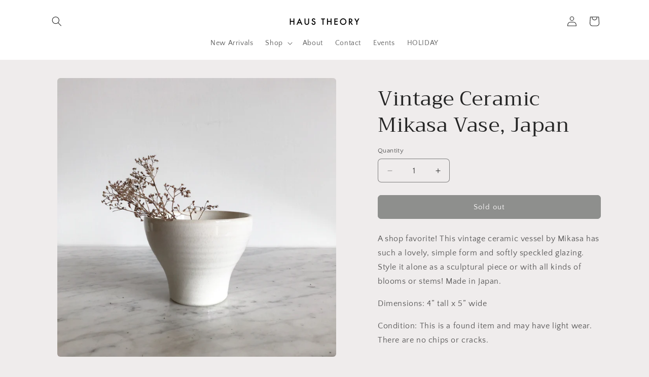

--- FILE ---
content_type: text/html; charset=utf-8
request_url: https://haustheory.com/products/vintage-mikasa-vase-japan
body_size: 25989
content:
<!doctype html>
<html class="js" lang="en">
  <head>
    <meta charset="utf-8">
    <meta http-equiv="X-UA-Compatible" content="IE=edge">
    <meta name="viewport" content="width=device-width,initial-scale=1">
    <meta name="theme-color" content="">
    <link rel="canonical" href="https://haustheory.com/products/vintage-mikasa-vase-japan"><link rel="icon" type="image/png" href="//haustheory.com/cdn/shop/files/Hicon.png?crop=center&height=32&v=1613550993&width=32"><link rel="preconnect" href="https://fonts.shopifycdn.com" crossorigin><title>
      Vintage Ceramic Mikasa Vase, Japan
 &ndash; HAUS THEORY</title>

    
      <meta name="description" content="A shop favorite! This vintage ceramic vessel by Mikasa has such a lovely, simple form and softly speckled glazing. Style it alone as a sculptural piece or with all kinds of blooms or stems! Made in Japan. Dimensions: 4” tall x 5” wide Condition: This is a found item and may have light wear. There are no chips or cracks">
    

    

<meta property="og:site_name" content="HAUS THEORY">
<meta property="og:url" content="https://haustheory.com/products/vintage-mikasa-vase-japan">
<meta property="og:title" content="Vintage Ceramic Mikasa Vase, Japan">
<meta property="og:type" content="product">
<meta property="og:description" content="A shop favorite! This vintage ceramic vessel by Mikasa has such a lovely, simple form and softly speckled glazing. Style it alone as a sculptural piece or with all kinds of blooms or stems! Made in Japan. Dimensions: 4” tall x 5” wide Condition: This is a found item and may have light wear. There are no chips or cracks"><meta property="og:image" content="http://haustheory.com/cdn/shop/products/image_77774468-e1e5-49d2-a100-84d2ebd02c3f.jpg?v=1601775133">
  <meta property="og:image:secure_url" content="https://haustheory.com/cdn/shop/products/image_77774468-e1e5-49d2-a100-84d2ebd02c3f.jpg?v=1601775133">
  <meta property="og:image:width" content="3024">
  <meta property="og:image:height" content="3024"><meta property="og:price:amount" content="20.00">
  <meta property="og:price:currency" content="USD"><meta name="twitter:card" content="summary_large_image">
<meta name="twitter:title" content="Vintage Ceramic Mikasa Vase, Japan">
<meta name="twitter:description" content="A shop favorite! This vintage ceramic vessel by Mikasa has such a lovely, simple form and softly speckled glazing. Style it alone as a sculptural piece or with all kinds of blooms or stems! Made in Japan. Dimensions: 4” tall x 5” wide Condition: This is a found item and may have light wear. There are no chips or cracks">


    <script src="//haustheory.com/cdn/shop/t/7/assets/constants.js?v=132983761750457495441752030693" defer="defer"></script>
    <script src="//haustheory.com/cdn/shop/t/7/assets/pubsub.js?v=25310214064522200911752030695" defer="defer"></script>
    <script src="//haustheory.com/cdn/shop/t/7/assets/global.js?v=184345515105158409801752030693" defer="defer"></script>
    <script src="//haustheory.com/cdn/shop/t/7/assets/details-disclosure.js?v=13653116266235556501752030693" defer="defer"></script>
    <script src="//haustheory.com/cdn/shop/t/7/assets/details-modal.js?v=25581673532751508451752030693" defer="defer"></script>
    <script src="//haustheory.com/cdn/shop/t/7/assets/search-form.js?v=133129549252120666541752030695" defer="defer"></script><script src="//haustheory.com/cdn/shop/t/7/assets/animations.js?v=88693664871331136111752030692" defer="defer"></script><script>window.performance && window.performance.mark && window.performance.mark('shopify.content_for_header.start');</script><meta id="shopify-digital-wallet" name="shopify-digital-wallet" content="/28589981741/digital_wallets/dialog">
<meta name="shopify-checkout-api-token" content="568e2ba4bc074eda6b5a184666e38d7b">
<meta id="in-context-paypal-metadata" data-shop-id="28589981741" data-venmo-supported="false" data-environment="production" data-locale="en_US" data-paypal-v4="true" data-currency="USD">
<link rel="alternate" type="application/json+oembed" href="https://haustheory.com/products/vintage-mikasa-vase-japan.oembed">
<script async="async" src="/checkouts/internal/preloads.js?locale=en-US"></script>
<link rel="preconnect" href="https://shop.app" crossorigin="anonymous">
<script async="async" src="https://shop.app/checkouts/internal/preloads.js?locale=en-US&shop_id=28589981741" crossorigin="anonymous"></script>
<script id="apple-pay-shop-capabilities" type="application/json">{"shopId":28589981741,"countryCode":"US","currencyCode":"USD","merchantCapabilities":["supports3DS"],"merchantId":"gid:\/\/shopify\/Shop\/28589981741","merchantName":"HAUS THEORY","requiredBillingContactFields":["postalAddress","email"],"requiredShippingContactFields":["postalAddress","email"],"shippingType":"shipping","supportedNetworks":["visa","masterCard","amex","discover","elo","jcb"],"total":{"type":"pending","label":"HAUS THEORY","amount":"1.00"},"shopifyPaymentsEnabled":true,"supportsSubscriptions":true}</script>
<script id="shopify-features" type="application/json">{"accessToken":"568e2ba4bc074eda6b5a184666e38d7b","betas":["rich-media-storefront-analytics"],"domain":"haustheory.com","predictiveSearch":true,"shopId":28589981741,"locale":"en"}</script>
<script>var Shopify = Shopify || {};
Shopify.shop = "haus-theory.myshopify.com";
Shopify.locale = "en";
Shopify.currency = {"active":"USD","rate":"1.0"};
Shopify.country = "US";
Shopify.theme = {"name":"Craft 15.3.0","id":148961100008,"schema_name":"Craft","schema_version":"15.3.0","theme_store_id":1368,"role":"main"};
Shopify.theme.handle = "null";
Shopify.theme.style = {"id":null,"handle":null};
Shopify.cdnHost = "haustheory.com/cdn";
Shopify.routes = Shopify.routes || {};
Shopify.routes.root = "/";</script>
<script type="module">!function(o){(o.Shopify=o.Shopify||{}).modules=!0}(window);</script>
<script>!function(o){function n(){var o=[];function n(){o.push(Array.prototype.slice.apply(arguments))}return n.q=o,n}var t=o.Shopify=o.Shopify||{};t.loadFeatures=n(),t.autoloadFeatures=n()}(window);</script>
<script>
  window.ShopifyPay = window.ShopifyPay || {};
  window.ShopifyPay.apiHost = "shop.app\/pay";
  window.ShopifyPay.redirectState = null;
</script>
<script id="shop-js-analytics" type="application/json">{"pageType":"product"}</script>
<script defer="defer" async type="module" src="//haustheory.com/cdn/shopifycloud/shop-js/modules/v2/client.init-shop-cart-sync_C5BV16lS.en.esm.js"></script>
<script defer="defer" async type="module" src="//haustheory.com/cdn/shopifycloud/shop-js/modules/v2/chunk.common_CygWptCX.esm.js"></script>
<script type="module">
  await import("//haustheory.com/cdn/shopifycloud/shop-js/modules/v2/client.init-shop-cart-sync_C5BV16lS.en.esm.js");
await import("//haustheory.com/cdn/shopifycloud/shop-js/modules/v2/chunk.common_CygWptCX.esm.js");

  window.Shopify.SignInWithShop?.initShopCartSync?.({"fedCMEnabled":true,"windoidEnabled":true});

</script>
<script>
  window.Shopify = window.Shopify || {};
  if (!window.Shopify.featureAssets) window.Shopify.featureAssets = {};
  window.Shopify.featureAssets['shop-js'] = {"shop-cart-sync":["modules/v2/client.shop-cart-sync_ZFArdW7E.en.esm.js","modules/v2/chunk.common_CygWptCX.esm.js"],"init-fed-cm":["modules/v2/client.init-fed-cm_CmiC4vf6.en.esm.js","modules/v2/chunk.common_CygWptCX.esm.js"],"shop-button":["modules/v2/client.shop-button_tlx5R9nI.en.esm.js","modules/v2/chunk.common_CygWptCX.esm.js"],"shop-cash-offers":["modules/v2/client.shop-cash-offers_DOA2yAJr.en.esm.js","modules/v2/chunk.common_CygWptCX.esm.js","modules/v2/chunk.modal_D71HUcav.esm.js"],"init-windoid":["modules/v2/client.init-windoid_sURxWdc1.en.esm.js","modules/v2/chunk.common_CygWptCX.esm.js"],"shop-toast-manager":["modules/v2/client.shop-toast-manager_ClPi3nE9.en.esm.js","modules/v2/chunk.common_CygWptCX.esm.js"],"init-shop-email-lookup-coordinator":["modules/v2/client.init-shop-email-lookup-coordinator_B8hsDcYM.en.esm.js","modules/v2/chunk.common_CygWptCX.esm.js"],"init-shop-cart-sync":["modules/v2/client.init-shop-cart-sync_C5BV16lS.en.esm.js","modules/v2/chunk.common_CygWptCX.esm.js"],"avatar":["modules/v2/client.avatar_BTnouDA3.en.esm.js"],"pay-button":["modules/v2/client.pay-button_FdsNuTd3.en.esm.js","modules/v2/chunk.common_CygWptCX.esm.js"],"init-customer-accounts":["modules/v2/client.init-customer-accounts_DxDtT_ad.en.esm.js","modules/v2/client.shop-login-button_C5VAVYt1.en.esm.js","modules/v2/chunk.common_CygWptCX.esm.js","modules/v2/chunk.modal_D71HUcav.esm.js"],"init-shop-for-new-customer-accounts":["modules/v2/client.init-shop-for-new-customer-accounts_ChsxoAhi.en.esm.js","modules/v2/client.shop-login-button_C5VAVYt1.en.esm.js","modules/v2/chunk.common_CygWptCX.esm.js","modules/v2/chunk.modal_D71HUcav.esm.js"],"shop-login-button":["modules/v2/client.shop-login-button_C5VAVYt1.en.esm.js","modules/v2/chunk.common_CygWptCX.esm.js","modules/v2/chunk.modal_D71HUcav.esm.js"],"init-customer-accounts-sign-up":["modules/v2/client.init-customer-accounts-sign-up_CPSyQ0Tj.en.esm.js","modules/v2/client.shop-login-button_C5VAVYt1.en.esm.js","modules/v2/chunk.common_CygWptCX.esm.js","modules/v2/chunk.modal_D71HUcav.esm.js"],"shop-follow-button":["modules/v2/client.shop-follow-button_Cva4Ekp9.en.esm.js","modules/v2/chunk.common_CygWptCX.esm.js","modules/v2/chunk.modal_D71HUcav.esm.js"],"checkout-modal":["modules/v2/client.checkout-modal_BPM8l0SH.en.esm.js","modules/v2/chunk.common_CygWptCX.esm.js","modules/v2/chunk.modal_D71HUcav.esm.js"],"lead-capture":["modules/v2/client.lead-capture_Bi8yE_yS.en.esm.js","modules/v2/chunk.common_CygWptCX.esm.js","modules/v2/chunk.modal_D71HUcav.esm.js"],"shop-login":["modules/v2/client.shop-login_D6lNrXab.en.esm.js","modules/v2/chunk.common_CygWptCX.esm.js","modules/v2/chunk.modal_D71HUcav.esm.js"],"payment-terms":["modules/v2/client.payment-terms_CZxnsJam.en.esm.js","modules/v2/chunk.common_CygWptCX.esm.js","modules/v2/chunk.modal_D71HUcav.esm.js"]};
</script>
<script>(function() {
  var isLoaded = false;
  function asyncLoad() {
    if (isLoaded) return;
    isLoaded = true;
    var urls = ["https:\/\/chimpstatic.com\/mcjs-connected\/js\/users\/0df101d491fb4ef7ab4231d83\/42d922c510e11b926e2b61510.js?shop=haus-theory.myshopify.com"];
    for (var i = 0; i < urls.length; i++) {
      var s = document.createElement('script');
      s.type = 'text/javascript';
      s.async = true;
      s.src = urls[i];
      var x = document.getElementsByTagName('script')[0];
      x.parentNode.insertBefore(s, x);
    }
  };
  if(window.attachEvent) {
    window.attachEvent('onload', asyncLoad);
  } else {
    window.addEventListener('load', asyncLoad, false);
  }
})();</script>
<script id="__st">var __st={"a":28589981741,"offset":-21600,"reqid":"528c8cdf-1880-445a-834c-803cdc664fd3-1768714859","pageurl":"haustheory.com\/products\/vintage-mikasa-vase-japan","u":"eda343ac9f1c","p":"product","rtyp":"product","rid":4715277942829};</script>
<script>window.ShopifyPaypalV4VisibilityTracking = true;</script>
<script id="captcha-bootstrap">!function(){'use strict';const t='contact',e='account',n='new_comment',o=[[t,t],['blogs',n],['comments',n],[t,'customer']],c=[[e,'customer_login'],[e,'guest_login'],[e,'recover_customer_password'],[e,'create_customer']],r=t=>t.map((([t,e])=>`form[action*='/${t}']:not([data-nocaptcha='true']) input[name='form_type'][value='${e}']`)).join(','),a=t=>()=>t?[...document.querySelectorAll(t)].map((t=>t.form)):[];function s(){const t=[...o],e=r(t);return a(e)}const i='password',u='form_key',d=['recaptcha-v3-token','g-recaptcha-response','h-captcha-response',i],f=()=>{try{return window.sessionStorage}catch{return}},m='__shopify_v',_=t=>t.elements[u];function p(t,e,n=!1){try{const o=window.sessionStorage,c=JSON.parse(o.getItem(e)),{data:r}=function(t){const{data:e,action:n}=t;return t[m]||n?{data:e,action:n}:{data:t,action:n}}(c);for(const[e,n]of Object.entries(r))t.elements[e]&&(t.elements[e].value=n);n&&o.removeItem(e)}catch(o){console.error('form repopulation failed',{error:o})}}const l='form_type',E='cptcha';function T(t){t.dataset[E]=!0}const w=window,h=w.document,L='Shopify',v='ce_forms',y='captcha';let A=!1;((t,e)=>{const n=(g='f06e6c50-85a8-45c8-87d0-21a2b65856fe',I='https://cdn.shopify.com/shopifycloud/storefront-forms-hcaptcha/ce_storefront_forms_captcha_hcaptcha.v1.5.2.iife.js',D={infoText:'Protected by hCaptcha',privacyText:'Privacy',termsText:'Terms'},(t,e,n)=>{const o=w[L][v],c=o.bindForm;if(c)return c(t,g,e,D).then(n);var r;o.q.push([[t,g,e,D],n]),r=I,A||(h.body.append(Object.assign(h.createElement('script'),{id:'captcha-provider',async:!0,src:r})),A=!0)});var g,I,D;w[L]=w[L]||{},w[L][v]=w[L][v]||{},w[L][v].q=[],w[L][y]=w[L][y]||{},w[L][y].protect=function(t,e){n(t,void 0,e),T(t)},Object.freeze(w[L][y]),function(t,e,n,w,h,L){const[v,y,A,g]=function(t,e,n){const i=e?o:[],u=t?c:[],d=[...i,...u],f=r(d),m=r(i),_=r(d.filter((([t,e])=>n.includes(e))));return[a(f),a(m),a(_),s()]}(w,h,L),I=t=>{const e=t.target;return e instanceof HTMLFormElement?e:e&&e.form},D=t=>v().includes(t);t.addEventListener('submit',(t=>{const e=I(t);if(!e)return;const n=D(e)&&!e.dataset.hcaptchaBound&&!e.dataset.recaptchaBound,o=_(e),c=g().includes(e)&&(!o||!o.value);(n||c)&&t.preventDefault(),c&&!n&&(function(t){try{if(!f())return;!function(t){const e=f();if(!e)return;const n=_(t);if(!n)return;const o=n.value;o&&e.removeItem(o)}(t);const e=Array.from(Array(32),(()=>Math.random().toString(36)[2])).join('');!function(t,e){_(t)||t.append(Object.assign(document.createElement('input'),{type:'hidden',name:u})),t.elements[u].value=e}(t,e),function(t,e){const n=f();if(!n)return;const o=[...t.querySelectorAll(`input[type='${i}']`)].map((({name:t})=>t)),c=[...d,...o],r={};for(const[a,s]of new FormData(t).entries())c.includes(a)||(r[a]=s);n.setItem(e,JSON.stringify({[m]:1,action:t.action,data:r}))}(t,e)}catch(e){console.error('failed to persist form',e)}}(e),e.submit())}));const S=(t,e)=>{t&&!t.dataset[E]&&(n(t,e.some((e=>e===t))),T(t))};for(const o of['focusin','change'])t.addEventListener(o,(t=>{const e=I(t);D(e)&&S(e,y())}));const B=e.get('form_key'),M=e.get(l),P=B&&M;t.addEventListener('DOMContentLoaded',(()=>{const t=y();if(P)for(const e of t)e.elements[l].value===M&&p(e,B);[...new Set([...A(),...v().filter((t=>'true'===t.dataset.shopifyCaptcha))])].forEach((e=>S(e,t)))}))}(h,new URLSearchParams(w.location.search),n,t,e,['guest_login'])})(!0,!0)}();</script>
<script integrity="sha256-4kQ18oKyAcykRKYeNunJcIwy7WH5gtpwJnB7kiuLZ1E=" data-source-attribution="shopify.loadfeatures" defer="defer" src="//haustheory.com/cdn/shopifycloud/storefront/assets/storefront/load_feature-a0a9edcb.js" crossorigin="anonymous"></script>
<script crossorigin="anonymous" defer="defer" src="//haustheory.com/cdn/shopifycloud/storefront/assets/shopify_pay/storefront-65b4c6d7.js?v=20250812"></script>
<script data-source-attribution="shopify.dynamic_checkout.dynamic.init">var Shopify=Shopify||{};Shopify.PaymentButton=Shopify.PaymentButton||{isStorefrontPortableWallets:!0,init:function(){window.Shopify.PaymentButton.init=function(){};var t=document.createElement("script");t.src="https://haustheory.com/cdn/shopifycloud/portable-wallets/latest/portable-wallets.en.js",t.type="module",document.head.appendChild(t)}};
</script>
<script data-source-attribution="shopify.dynamic_checkout.buyer_consent">
  function portableWalletsHideBuyerConsent(e){var t=document.getElementById("shopify-buyer-consent"),n=document.getElementById("shopify-subscription-policy-button");t&&n&&(t.classList.add("hidden"),t.setAttribute("aria-hidden","true"),n.removeEventListener("click",e))}function portableWalletsShowBuyerConsent(e){var t=document.getElementById("shopify-buyer-consent"),n=document.getElementById("shopify-subscription-policy-button");t&&n&&(t.classList.remove("hidden"),t.removeAttribute("aria-hidden"),n.addEventListener("click",e))}window.Shopify?.PaymentButton&&(window.Shopify.PaymentButton.hideBuyerConsent=portableWalletsHideBuyerConsent,window.Shopify.PaymentButton.showBuyerConsent=portableWalletsShowBuyerConsent);
</script>
<script data-source-attribution="shopify.dynamic_checkout.cart.bootstrap">document.addEventListener("DOMContentLoaded",(function(){function t(){return document.querySelector("shopify-accelerated-checkout-cart, shopify-accelerated-checkout")}if(t())Shopify.PaymentButton.init();else{new MutationObserver((function(e,n){t()&&(Shopify.PaymentButton.init(),n.disconnect())})).observe(document.body,{childList:!0,subtree:!0})}}));
</script>
<link id="shopify-accelerated-checkout-styles" rel="stylesheet" media="screen" href="https://haustheory.com/cdn/shopifycloud/portable-wallets/latest/accelerated-checkout-backwards-compat.css" crossorigin="anonymous">
<style id="shopify-accelerated-checkout-cart">
        #shopify-buyer-consent {
  margin-top: 1em;
  display: inline-block;
  width: 100%;
}

#shopify-buyer-consent.hidden {
  display: none;
}

#shopify-subscription-policy-button {
  background: none;
  border: none;
  padding: 0;
  text-decoration: underline;
  font-size: inherit;
  cursor: pointer;
}

#shopify-subscription-policy-button::before {
  box-shadow: none;
}

      </style>
<script id="sections-script" data-sections="header" defer="defer" src="//haustheory.com/cdn/shop/t/7/compiled_assets/scripts.js?3713"></script>
<script>window.performance && window.performance.mark && window.performance.mark('shopify.content_for_header.end');</script>


    <style data-shopify>
      @font-face {
  font-family: "Quattrocento Sans";
  font-weight: 400;
  font-style: normal;
  font-display: swap;
  src: url("//haustheory.com/cdn/fonts/quattrocento_sans/quattrocentosans_n4.ce5e9bf514e68f53bdd875976847cf755c702eaa.woff2") format("woff2"),
       url("//haustheory.com/cdn/fonts/quattrocento_sans/quattrocentosans_n4.44bbfb57d228eb8bb083d1f98e7d96e16137abce.woff") format("woff");
}

      @font-face {
  font-family: "Quattrocento Sans";
  font-weight: 700;
  font-style: normal;
  font-display: swap;
  src: url("//haustheory.com/cdn/fonts/quattrocento_sans/quattrocentosans_n7.bdda9092621b2e3b4284b12e8f0c092969b176c1.woff2") format("woff2"),
       url("//haustheory.com/cdn/fonts/quattrocento_sans/quattrocentosans_n7.3f8ab2a91343269966c4aa4831bcd588e7ce07b9.woff") format("woff");
}

      @font-face {
  font-family: "Quattrocento Sans";
  font-weight: 400;
  font-style: italic;
  font-display: swap;
  src: url("//haustheory.com/cdn/fonts/quattrocento_sans/quattrocentosans_i4.4f70b1e78f59fa1468e3436ab863ff0bf71e71bb.woff2") format("woff2"),
       url("//haustheory.com/cdn/fonts/quattrocento_sans/quattrocentosans_i4.b695efef5d957af404945574b7239740f79b899f.woff") format("woff");
}

      @font-face {
  font-family: "Quattrocento Sans";
  font-weight: 700;
  font-style: italic;
  font-display: swap;
  src: url("//haustheory.com/cdn/fonts/quattrocento_sans/quattrocentosans_i7.49d754c8032546c24062cf385f8660abbb11ef1e.woff2") format("woff2"),
       url("//haustheory.com/cdn/fonts/quattrocento_sans/quattrocentosans_i7.567b0b818999022d5a9ccb99542d8ff8cdb497df.woff") format("woff");
}

      @font-face {
  font-family: Trirong;
  font-weight: 400;
  font-style: normal;
  font-display: swap;
  src: url("//haustheory.com/cdn/fonts/trirong/trirong_n4.46b40419aaa69bf77077c3108d75dad5a0318d4b.woff2") format("woff2"),
       url("//haustheory.com/cdn/fonts/trirong/trirong_n4.97753898e63cd7e164ad614681eba2c7fe577190.woff") format("woff");
}


      
        :root,
        .color-background-1 {
          --color-background: 239,236,236;
        
          --gradient-background: #efecec;
        

        

        --color-foreground: 37,37,37;
        --color-background-contrast: 181,167,167;
        --color-shadow: 37,37,37;
        --color-button: 44,51,47;
        --color-button-text: 255,255,255;
        --color-secondary-button: 239,236,236;
        --color-secondary-button-text: 80,86,85;
        --color-link: 80,86,85;
        --color-badge-foreground: 37,37,37;
        --color-badge-background: 239,236,236;
        --color-badge-border: 37,37,37;
        --payment-terms-background-color: rgb(239 236 236);
      }
      
        
        .color-background-2 {
          --color-background: 255,255,255;
        
          --gradient-background: #ffffff;
        

        

        --color-foreground: 37,37,37;
        --color-background-contrast: 191,191,191;
        --color-shadow: 37,37,37;
        --color-button: 37,37,37;
        --color-button-text: 255,255,255;
        --color-secondary-button: 255,255,255;
        --color-secondary-button-text: 37,37,37;
        --color-link: 37,37,37;
        --color-badge-foreground: 37,37,37;
        --color-badge-background: 255,255,255;
        --color-badge-border: 37,37,37;
        --payment-terms-background-color: rgb(255 255 255);
      }
      
        
        .color-inverse {
          --color-background: 113,106,86;
        
          --gradient-background: #716a56;
        

        

        --color-foreground: 239,236,236;
        --color-background-contrast: 41,38,31;
        --color-shadow: 37,37,37;
        --color-button: 239,236,236;
        --color-button-text: 113,106,86;
        --color-secondary-button: 113,106,86;
        --color-secondary-button-text: 239,236,236;
        --color-link: 239,236,236;
        --color-badge-foreground: 239,236,236;
        --color-badge-background: 113,106,86;
        --color-badge-border: 239,236,236;
        --payment-terms-background-color: rgb(113 106 86);
      }
      
        
        .color-accent-1 {
          --color-background: 44,51,47;
        
          --gradient-background: #2c332f;
        

        

        --color-foreground: 239,236,236;
        --color-background-contrast: 56,65,60;
        --color-shadow: 37,37,37;
        --color-button: 239,236,236;
        --color-button-text: 44,51,47;
        --color-secondary-button: 44,51,47;
        --color-secondary-button-text: 239,236,236;
        --color-link: 239,236,236;
        --color-badge-foreground: 239,236,236;
        --color-badge-background: 44,51,47;
        --color-badge-border: 239,236,236;
        --payment-terms-background-color: rgb(44 51 47);
      }
      
        
        .color-accent-2 {
          --color-background: 63,81,71;
        
          --gradient-background: #3f5147;
        

        

        --color-foreground: 239,236,236;
        --color-background-contrast: 7,9,8;
        --color-shadow: 37,37,37;
        --color-button: 239,236,236;
        --color-button-text: 63,81,71;
        --color-secondary-button: 63,81,71;
        --color-secondary-button-text: 239,236,236;
        --color-link: 239,236,236;
        --color-badge-foreground: 239,236,236;
        --color-badge-background: 63,81,71;
        --color-badge-border: 239,236,236;
        --payment-terms-background-color: rgb(63 81 71);
      }
      

      body, .color-background-1, .color-background-2, .color-inverse, .color-accent-1, .color-accent-2 {
        color: rgba(var(--color-foreground), 0.75);
        background-color: rgb(var(--color-background));
      }

      :root {
        --font-body-family: "Quattrocento Sans", sans-serif;
        --font-body-style: normal;
        --font-body-weight: 400;
        --font-body-weight-bold: 700;

        --font-heading-family: Trirong, serif;
        --font-heading-style: normal;
        --font-heading-weight: 400;

        --font-body-scale: 1.0;
        --font-heading-scale: 1.0;

        --media-padding: px;
        --media-border-opacity: 0.1;
        --media-border-width: 0px;
        --media-radius: 6px;
        --media-shadow-opacity: 0.0;
        --media-shadow-horizontal-offset: 0px;
        --media-shadow-vertical-offset: 4px;
        --media-shadow-blur-radius: 5px;
        --media-shadow-visible: 0;

        --page-width: 120rem;
        --page-width-margin: 0rem;

        --product-card-image-padding: 0.0rem;
        --product-card-corner-radius: 0.6rem;
        --product-card-text-alignment: left;
        --product-card-border-width: 0.1rem;
        --product-card-border-opacity: 0.1;
        --product-card-shadow-opacity: 0.0;
        --product-card-shadow-visible: 0;
        --product-card-shadow-horizontal-offset: 0.0rem;
        --product-card-shadow-vertical-offset: 0.4rem;
        --product-card-shadow-blur-radius: 0.5rem;

        --collection-card-image-padding: 0.0rem;
        --collection-card-corner-radius: 0.6rem;
        --collection-card-text-alignment: left;
        --collection-card-border-width: 0.1rem;
        --collection-card-border-opacity: 0.1;
        --collection-card-shadow-opacity: 0.0;
        --collection-card-shadow-visible: 0;
        --collection-card-shadow-horizontal-offset: 0.0rem;
        --collection-card-shadow-vertical-offset: 0.4rem;
        --collection-card-shadow-blur-radius: 0.5rem;

        --blog-card-image-padding: 0.0rem;
        --blog-card-corner-radius: 0.6rem;
        --blog-card-text-alignment: left;
        --blog-card-border-width: 0.1rem;
        --blog-card-border-opacity: 0.1;
        --blog-card-shadow-opacity: 0.0;
        --blog-card-shadow-visible: 0;
        --blog-card-shadow-horizontal-offset: 0.0rem;
        --blog-card-shadow-vertical-offset: 0.4rem;
        --blog-card-shadow-blur-radius: 0.5rem;

        --badge-corner-radius: 0.6rem;

        --popup-border-width: 1px;
        --popup-border-opacity: 0.5;
        --popup-corner-radius: 6px;
        --popup-shadow-opacity: 0.0;
        --popup-shadow-horizontal-offset: 0px;
        --popup-shadow-vertical-offset: 4px;
        --popup-shadow-blur-radius: 5px;

        --drawer-border-width: 1px;
        --drawer-border-opacity: 0.1;
        --drawer-shadow-opacity: 0.0;
        --drawer-shadow-horizontal-offset: 0px;
        --drawer-shadow-vertical-offset: 4px;
        --drawer-shadow-blur-radius: 5px;

        --spacing-sections-desktop: 0px;
        --spacing-sections-mobile: 0px;

        --grid-desktop-vertical-spacing: 20px;
        --grid-desktop-horizontal-spacing: 20px;
        --grid-mobile-vertical-spacing: 10px;
        --grid-mobile-horizontal-spacing: 10px;

        --text-boxes-border-opacity: 0.1;
        --text-boxes-border-width: 0px;
        --text-boxes-radius: 6px;
        --text-boxes-shadow-opacity: 0.0;
        --text-boxes-shadow-visible: 0;
        --text-boxes-shadow-horizontal-offset: 0px;
        --text-boxes-shadow-vertical-offset: 4px;
        --text-boxes-shadow-blur-radius: 5px;

        --buttons-radius: 6px;
        --buttons-radius-outset: 7px;
        --buttons-border-width: 1px;
        --buttons-border-opacity: 1.0;
        --buttons-shadow-opacity: 0.0;
        --buttons-shadow-visible: 0;
        --buttons-shadow-horizontal-offset: 0px;
        --buttons-shadow-vertical-offset: 4px;
        --buttons-shadow-blur-radius: 5px;
        --buttons-border-offset: 0.3px;

        --inputs-radius: 6px;
        --inputs-border-width: 1px;
        --inputs-border-opacity: 0.55;
        --inputs-shadow-opacity: 0.0;
        --inputs-shadow-horizontal-offset: 0px;
        --inputs-margin-offset: 0px;
        --inputs-shadow-vertical-offset: 4px;
        --inputs-shadow-blur-radius: 5px;
        --inputs-radius-outset: 7px;

        --variant-pills-radius: 40px;
        --variant-pills-border-width: 1px;
        --variant-pills-border-opacity: 0.55;
        --variant-pills-shadow-opacity: 0.0;
        --variant-pills-shadow-horizontal-offset: 0px;
        --variant-pills-shadow-vertical-offset: 4px;
        --variant-pills-shadow-blur-radius: 5px;
      }

      *,
      *::before,
      *::after {
        box-sizing: inherit;
      }

      html {
        box-sizing: border-box;
        font-size: calc(var(--font-body-scale) * 62.5%);
        height: 100%;
      }

      body {
        display: grid;
        grid-template-rows: auto auto 1fr auto;
        grid-template-columns: 100%;
        min-height: 100%;
        margin: 0;
        font-size: 1.5rem;
        letter-spacing: 0.06rem;
        line-height: calc(1 + 0.8 / var(--font-body-scale));
        font-family: var(--font-body-family);
        font-style: var(--font-body-style);
        font-weight: var(--font-body-weight);
      }

      @media screen and (min-width: 750px) {
        body {
          font-size: 1.6rem;
        }
      }
    </style>

    <link href="//haustheory.com/cdn/shop/t/7/assets/base.css?v=159841507637079171801752030692" rel="stylesheet" type="text/css" media="all" />
    <link rel="stylesheet" href="//haustheory.com/cdn/shop/t/7/assets/component-cart-items.css?v=123238115697927560811752030692" media="print" onload="this.media='all'">
      <link rel="preload" as="font" href="//haustheory.com/cdn/fonts/quattrocento_sans/quattrocentosans_n4.ce5e9bf514e68f53bdd875976847cf755c702eaa.woff2" type="font/woff2" crossorigin>
      

      <link rel="preload" as="font" href="//haustheory.com/cdn/fonts/trirong/trirong_n4.46b40419aaa69bf77077c3108d75dad5a0318d4b.woff2" type="font/woff2" crossorigin>
      
<link href="//haustheory.com/cdn/shop/t/7/assets/component-localization-form.css?v=170315343355214948141752030692" rel="stylesheet" type="text/css" media="all" />
      <script src="//haustheory.com/cdn/shop/t/7/assets/localization-form.js?v=144176611646395275351752030695" defer="defer"></script><link
        rel="stylesheet"
        href="//haustheory.com/cdn/shop/t/7/assets/component-predictive-search.css?v=118923337488134913561752030693"
        media="print"
        onload="this.media='all'"
      ><script>
      if (Shopify.designMode) {
        document.documentElement.classList.add('shopify-design-mode');
      }
    </script>
  <link href="https://monorail-edge.shopifysvc.com" rel="dns-prefetch">
<script>(function(){if ("sendBeacon" in navigator && "performance" in window) {try {var session_token_from_headers = performance.getEntriesByType('navigation')[0].serverTiming.find(x => x.name == '_s').description;} catch {var session_token_from_headers = undefined;}var session_cookie_matches = document.cookie.match(/_shopify_s=([^;]*)/);var session_token_from_cookie = session_cookie_matches && session_cookie_matches.length === 2 ? session_cookie_matches[1] : "";var session_token = session_token_from_headers || session_token_from_cookie || "";function handle_abandonment_event(e) {var entries = performance.getEntries().filter(function(entry) {return /monorail-edge.shopifysvc.com/.test(entry.name);});if (!window.abandonment_tracked && entries.length === 0) {window.abandonment_tracked = true;var currentMs = Date.now();var navigation_start = performance.timing.navigationStart;var payload = {shop_id: 28589981741,url: window.location.href,navigation_start,duration: currentMs - navigation_start,session_token,page_type: "product"};window.navigator.sendBeacon("https://monorail-edge.shopifysvc.com/v1/produce", JSON.stringify({schema_id: "online_store_buyer_site_abandonment/1.1",payload: payload,metadata: {event_created_at_ms: currentMs,event_sent_at_ms: currentMs}}));}}window.addEventListener('pagehide', handle_abandonment_event);}}());</script>
<script id="web-pixels-manager-setup">(function e(e,d,r,n,o){if(void 0===o&&(o={}),!Boolean(null===(a=null===(i=window.Shopify)||void 0===i?void 0:i.analytics)||void 0===a?void 0:a.replayQueue)){var i,a;window.Shopify=window.Shopify||{};var t=window.Shopify;t.analytics=t.analytics||{};var s=t.analytics;s.replayQueue=[],s.publish=function(e,d,r){return s.replayQueue.push([e,d,r]),!0};try{self.performance.mark("wpm:start")}catch(e){}var l=function(){var e={modern:/Edge?\/(1{2}[4-9]|1[2-9]\d|[2-9]\d{2}|\d{4,})\.\d+(\.\d+|)|Firefox\/(1{2}[4-9]|1[2-9]\d|[2-9]\d{2}|\d{4,})\.\d+(\.\d+|)|Chrom(ium|e)\/(9{2}|\d{3,})\.\d+(\.\d+|)|(Maci|X1{2}).+ Version\/(15\.\d+|(1[6-9]|[2-9]\d|\d{3,})\.\d+)([,.]\d+|)( \(\w+\)|)( Mobile\/\w+|) Safari\/|Chrome.+OPR\/(9{2}|\d{3,})\.\d+\.\d+|(CPU[ +]OS|iPhone[ +]OS|CPU[ +]iPhone|CPU IPhone OS|CPU iPad OS)[ +]+(15[._]\d+|(1[6-9]|[2-9]\d|\d{3,})[._]\d+)([._]\d+|)|Android:?[ /-](13[3-9]|1[4-9]\d|[2-9]\d{2}|\d{4,})(\.\d+|)(\.\d+|)|Android.+Firefox\/(13[5-9]|1[4-9]\d|[2-9]\d{2}|\d{4,})\.\d+(\.\d+|)|Android.+Chrom(ium|e)\/(13[3-9]|1[4-9]\d|[2-9]\d{2}|\d{4,})\.\d+(\.\d+|)|SamsungBrowser\/([2-9]\d|\d{3,})\.\d+/,legacy:/Edge?\/(1[6-9]|[2-9]\d|\d{3,})\.\d+(\.\d+|)|Firefox\/(5[4-9]|[6-9]\d|\d{3,})\.\d+(\.\d+|)|Chrom(ium|e)\/(5[1-9]|[6-9]\d|\d{3,})\.\d+(\.\d+|)([\d.]+$|.*Safari\/(?![\d.]+ Edge\/[\d.]+$))|(Maci|X1{2}).+ Version\/(10\.\d+|(1[1-9]|[2-9]\d|\d{3,})\.\d+)([,.]\d+|)( \(\w+\)|)( Mobile\/\w+|) Safari\/|Chrome.+OPR\/(3[89]|[4-9]\d|\d{3,})\.\d+\.\d+|(CPU[ +]OS|iPhone[ +]OS|CPU[ +]iPhone|CPU IPhone OS|CPU iPad OS)[ +]+(10[._]\d+|(1[1-9]|[2-9]\d|\d{3,})[._]\d+)([._]\d+|)|Android:?[ /-](13[3-9]|1[4-9]\d|[2-9]\d{2}|\d{4,})(\.\d+|)(\.\d+|)|Mobile Safari.+OPR\/([89]\d|\d{3,})\.\d+\.\d+|Android.+Firefox\/(13[5-9]|1[4-9]\d|[2-9]\d{2}|\d{4,})\.\d+(\.\d+|)|Android.+Chrom(ium|e)\/(13[3-9]|1[4-9]\d|[2-9]\d{2}|\d{4,})\.\d+(\.\d+|)|Android.+(UC? ?Browser|UCWEB|U3)[ /]?(15\.([5-9]|\d{2,})|(1[6-9]|[2-9]\d|\d{3,})\.\d+)\.\d+|SamsungBrowser\/(5\.\d+|([6-9]|\d{2,})\.\d+)|Android.+MQ{2}Browser\/(14(\.(9|\d{2,})|)|(1[5-9]|[2-9]\d|\d{3,})(\.\d+|))(\.\d+|)|K[Aa][Ii]OS\/(3\.\d+|([4-9]|\d{2,})\.\d+)(\.\d+|)/},d=e.modern,r=e.legacy,n=navigator.userAgent;return n.match(d)?"modern":n.match(r)?"legacy":"unknown"}(),u="modern"===l?"modern":"legacy",c=(null!=n?n:{modern:"",legacy:""})[u],f=function(e){return[e.baseUrl,"/wpm","/b",e.hashVersion,"modern"===e.buildTarget?"m":"l",".js"].join("")}({baseUrl:d,hashVersion:r,buildTarget:u}),m=function(e){var d=e.version,r=e.bundleTarget,n=e.surface,o=e.pageUrl,i=e.monorailEndpoint;return{emit:function(e){var a=e.status,t=e.errorMsg,s=(new Date).getTime(),l=JSON.stringify({metadata:{event_sent_at_ms:s},events:[{schema_id:"web_pixels_manager_load/3.1",payload:{version:d,bundle_target:r,page_url:o,status:a,surface:n,error_msg:t},metadata:{event_created_at_ms:s}}]});if(!i)return console&&console.warn&&console.warn("[Web Pixels Manager] No Monorail endpoint provided, skipping logging."),!1;try{return self.navigator.sendBeacon.bind(self.navigator)(i,l)}catch(e){}var u=new XMLHttpRequest;try{return u.open("POST",i,!0),u.setRequestHeader("Content-Type","text/plain"),u.send(l),!0}catch(e){return console&&console.warn&&console.warn("[Web Pixels Manager] Got an unhandled error while logging to Monorail."),!1}}}}({version:r,bundleTarget:l,surface:e.surface,pageUrl:self.location.href,monorailEndpoint:e.monorailEndpoint});try{o.browserTarget=l,function(e){var d=e.src,r=e.async,n=void 0===r||r,o=e.onload,i=e.onerror,a=e.sri,t=e.scriptDataAttributes,s=void 0===t?{}:t,l=document.createElement("script"),u=document.querySelector("head"),c=document.querySelector("body");if(l.async=n,l.src=d,a&&(l.integrity=a,l.crossOrigin="anonymous"),s)for(var f in s)if(Object.prototype.hasOwnProperty.call(s,f))try{l.dataset[f]=s[f]}catch(e){}if(o&&l.addEventListener("load",o),i&&l.addEventListener("error",i),u)u.appendChild(l);else{if(!c)throw new Error("Did not find a head or body element to append the script");c.appendChild(l)}}({src:f,async:!0,onload:function(){if(!function(){var e,d;return Boolean(null===(d=null===(e=window.Shopify)||void 0===e?void 0:e.analytics)||void 0===d?void 0:d.initialized)}()){var d=window.webPixelsManager.init(e)||void 0;if(d){var r=window.Shopify.analytics;r.replayQueue.forEach((function(e){var r=e[0],n=e[1],o=e[2];d.publishCustomEvent(r,n,o)})),r.replayQueue=[],r.publish=d.publishCustomEvent,r.visitor=d.visitor,r.initialized=!0}}},onerror:function(){return m.emit({status:"failed",errorMsg:"".concat(f," has failed to load")})},sri:function(e){var d=/^sha384-[A-Za-z0-9+/=]+$/;return"string"==typeof e&&d.test(e)}(c)?c:"",scriptDataAttributes:o}),m.emit({status:"loading"})}catch(e){m.emit({status:"failed",errorMsg:(null==e?void 0:e.message)||"Unknown error"})}}})({shopId: 28589981741,storefrontBaseUrl: "https://haustheory.com",extensionsBaseUrl: "https://extensions.shopifycdn.com/cdn/shopifycloud/web-pixels-manager",monorailEndpoint: "https://monorail-edge.shopifysvc.com/unstable/produce_batch",surface: "storefront-renderer",enabledBetaFlags: ["2dca8a86"],webPixelsConfigList: [{"id":"55607528","eventPayloadVersion":"v1","runtimeContext":"LAX","scriptVersion":"1","type":"CUSTOM","privacyPurposes":["MARKETING"],"name":"Meta pixel (migrated)"},{"id":"68550888","eventPayloadVersion":"v1","runtimeContext":"LAX","scriptVersion":"1","type":"CUSTOM","privacyPurposes":["ANALYTICS"],"name":"Google Analytics tag (migrated)"},{"id":"shopify-app-pixel","configuration":"{}","eventPayloadVersion":"v1","runtimeContext":"STRICT","scriptVersion":"0450","apiClientId":"shopify-pixel","type":"APP","privacyPurposes":["ANALYTICS","MARKETING"]},{"id":"shopify-custom-pixel","eventPayloadVersion":"v1","runtimeContext":"LAX","scriptVersion":"0450","apiClientId":"shopify-pixel","type":"CUSTOM","privacyPurposes":["ANALYTICS","MARKETING"]}],isMerchantRequest: false,initData: {"shop":{"name":"HAUS THEORY","paymentSettings":{"currencyCode":"USD"},"myshopifyDomain":"haus-theory.myshopify.com","countryCode":"US","storefrontUrl":"https:\/\/haustheory.com"},"customer":null,"cart":null,"checkout":null,"productVariants":[{"price":{"amount":20.0,"currencyCode":"USD"},"product":{"title":"Vintage Ceramic Mikasa Vase, Japan","vendor":"Haus Theory","id":"4715277942829","untranslatedTitle":"Vintage Ceramic Mikasa Vase, Japan","url":"\/products\/vintage-mikasa-vase-japan","type":""},"id":"32968847360045","image":{"src":"\/\/haustheory.com\/cdn\/shop\/products\/image_77774468-e1e5-49d2-a100-84d2ebd02c3f.jpg?v=1601775133"},"sku":"7340","title":"Default Title","untranslatedTitle":"Default Title"}],"purchasingCompany":null},},"https://haustheory.com/cdn","fcfee988w5aeb613cpc8e4bc33m6693e112",{"modern":"","legacy":""},{"shopId":"28589981741","storefrontBaseUrl":"https:\/\/haustheory.com","extensionBaseUrl":"https:\/\/extensions.shopifycdn.com\/cdn\/shopifycloud\/web-pixels-manager","surface":"storefront-renderer","enabledBetaFlags":"[\"2dca8a86\"]","isMerchantRequest":"false","hashVersion":"fcfee988w5aeb613cpc8e4bc33m6693e112","publish":"custom","events":"[[\"page_viewed\",{}],[\"product_viewed\",{\"productVariant\":{\"price\":{\"amount\":20.0,\"currencyCode\":\"USD\"},\"product\":{\"title\":\"Vintage Ceramic Mikasa Vase, Japan\",\"vendor\":\"Haus Theory\",\"id\":\"4715277942829\",\"untranslatedTitle\":\"Vintage Ceramic Mikasa Vase, Japan\",\"url\":\"\/products\/vintage-mikasa-vase-japan\",\"type\":\"\"},\"id\":\"32968847360045\",\"image\":{\"src\":\"\/\/haustheory.com\/cdn\/shop\/products\/image_77774468-e1e5-49d2-a100-84d2ebd02c3f.jpg?v=1601775133\"},\"sku\":\"7340\",\"title\":\"Default Title\",\"untranslatedTitle\":\"Default Title\"}}]]"});</script><script>
  window.ShopifyAnalytics = window.ShopifyAnalytics || {};
  window.ShopifyAnalytics.meta = window.ShopifyAnalytics.meta || {};
  window.ShopifyAnalytics.meta.currency = 'USD';
  var meta = {"product":{"id":4715277942829,"gid":"gid:\/\/shopify\/Product\/4715277942829","vendor":"Haus Theory","type":"","handle":"vintage-mikasa-vase-japan","variants":[{"id":32968847360045,"price":2000,"name":"Vintage Ceramic Mikasa Vase, Japan","public_title":null,"sku":"7340"}],"remote":false},"page":{"pageType":"product","resourceType":"product","resourceId":4715277942829,"requestId":"528c8cdf-1880-445a-834c-803cdc664fd3-1768714859"}};
  for (var attr in meta) {
    window.ShopifyAnalytics.meta[attr] = meta[attr];
  }
</script>
<script class="analytics">
  (function () {
    var customDocumentWrite = function(content) {
      var jquery = null;

      if (window.jQuery) {
        jquery = window.jQuery;
      } else if (window.Checkout && window.Checkout.$) {
        jquery = window.Checkout.$;
      }

      if (jquery) {
        jquery('body').append(content);
      }
    };

    var hasLoggedConversion = function(token) {
      if (token) {
        return document.cookie.indexOf('loggedConversion=' + token) !== -1;
      }
      return false;
    }

    var setCookieIfConversion = function(token) {
      if (token) {
        var twoMonthsFromNow = new Date(Date.now());
        twoMonthsFromNow.setMonth(twoMonthsFromNow.getMonth() + 2);

        document.cookie = 'loggedConversion=' + token + '; expires=' + twoMonthsFromNow;
      }
    }

    var trekkie = window.ShopifyAnalytics.lib = window.trekkie = window.trekkie || [];
    if (trekkie.integrations) {
      return;
    }
    trekkie.methods = [
      'identify',
      'page',
      'ready',
      'track',
      'trackForm',
      'trackLink'
    ];
    trekkie.factory = function(method) {
      return function() {
        var args = Array.prototype.slice.call(arguments);
        args.unshift(method);
        trekkie.push(args);
        return trekkie;
      };
    };
    for (var i = 0; i < trekkie.methods.length; i++) {
      var key = trekkie.methods[i];
      trekkie[key] = trekkie.factory(key);
    }
    trekkie.load = function(config) {
      trekkie.config = config || {};
      trekkie.config.initialDocumentCookie = document.cookie;
      var first = document.getElementsByTagName('script')[0];
      var script = document.createElement('script');
      script.type = 'text/javascript';
      script.onerror = function(e) {
        var scriptFallback = document.createElement('script');
        scriptFallback.type = 'text/javascript';
        scriptFallback.onerror = function(error) {
                var Monorail = {
      produce: function produce(monorailDomain, schemaId, payload) {
        var currentMs = new Date().getTime();
        var event = {
          schema_id: schemaId,
          payload: payload,
          metadata: {
            event_created_at_ms: currentMs,
            event_sent_at_ms: currentMs
          }
        };
        return Monorail.sendRequest("https://" + monorailDomain + "/v1/produce", JSON.stringify(event));
      },
      sendRequest: function sendRequest(endpointUrl, payload) {
        // Try the sendBeacon API
        if (window && window.navigator && typeof window.navigator.sendBeacon === 'function' && typeof window.Blob === 'function' && !Monorail.isIos12()) {
          var blobData = new window.Blob([payload], {
            type: 'text/plain'
          });

          if (window.navigator.sendBeacon(endpointUrl, blobData)) {
            return true;
          } // sendBeacon was not successful

        } // XHR beacon

        var xhr = new XMLHttpRequest();

        try {
          xhr.open('POST', endpointUrl);
          xhr.setRequestHeader('Content-Type', 'text/plain');
          xhr.send(payload);
        } catch (e) {
          console.log(e);
        }

        return false;
      },
      isIos12: function isIos12() {
        return window.navigator.userAgent.lastIndexOf('iPhone; CPU iPhone OS 12_') !== -1 || window.navigator.userAgent.lastIndexOf('iPad; CPU OS 12_') !== -1;
      }
    };
    Monorail.produce('monorail-edge.shopifysvc.com',
      'trekkie_storefront_load_errors/1.1',
      {shop_id: 28589981741,
      theme_id: 148961100008,
      app_name: "storefront",
      context_url: window.location.href,
      source_url: "//haustheory.com/cdn/s/trekkie.storefront.cd680fe47e6c39ca5d5df5f0a32d569bc48c0f27.min.js"});

        };
        scriptFallback.async = true;
        scriptFallback.src = '//haustheory.com/cdn/s/trekkie.storefront.cd680fe47e6c39ca5d5df5f0a32d569bc48c0f27.min.js';
        first.parentNode.insertBefore(scriptFallback, first);
      };
      script.async = true;
      script.src = '//haustheory.com/cdn/s/trekkie.storefront.cd680fe47e6c39ca5d5df5f0a32d569bc48c0f27.min.js';
      first.parentNode.insertBefore(script, first);
    };
    trekkie.load(
      {"Trekkie":{"appName":"storefront","development":false,"defaultAttributes":{"shopId":28589981741,"isMerchantRequest":null,"themeId":148961100008,"themeCityHash":"11579517067957380228","contentLanguage":"en","currency":"USD","eventMetadataId":"0b2a2cb2-ac08-4b6a-b63f-6166bc86a86a"},"isServerSideCookieWritingEnabled":true,"monorailRegion":"shop_domain","enabledBetaFlags":["65f19447"]},"Session Attribution":{},"S2S":{"facebookCapiEnabled":false,"source":"trekkie-storefront-renderer","apiClientId":580111}}
    );

    var loaded = false;
    trekkie.ready(function() {
      if (loaded) return;
      loaded = true;

      window.ShopifyAnalytics.lib = window.trekkie;

      var originalDocumentWrite = document.write;
      document.write = customDocumentWrite;
      try { window.ShopifyAnalytics.merchantGoogleAnalytics.call(this); } catch(error) {};
      document.write = originalDocumentWrite;

      window.ShopifyAnalytics.lib.page(null,{"pageType":"product","resourceType":"product","resourceId":4715277942829,"requestId":"528c8cdf-1880-445a-834c-803cdc664fd3-1768714859","shopifyEmitted":true});

      var match = window.location.pathname.match(/checkouts\/(.+)\/(thank_you|post_purchase)/)
      var token = match? match[1]: undefined;
      if (!hasLoggedConversion(token)) {
        setCookieIfConversion(token);
        window.ShopifyAnalytics.lib.track("Viewed Product",{"currency":"USD","variantId":32968847360045,"productId":4715277942829,"productGid":"gid:\/\/shopify\/Product\/4715277942829","name":"Vintage Ceramic Mikasa Vase, Japan","price":"20.00","sku":"7340","brand":"Haus Theory","variant":null,"category":"","nonInteraction":true,"remote":false},undefined,undefined,{"shopifyEmitted":true});
      window.ShopifyAnalytics.lib.track("monorail:\/\/trekkie_storefront_viewed_product\/1.1",{"currency":"USD","variantId":32968847360045,"productId":4715277942829,"productGid":"gid:\/\/shopify\/Product\/4715277942829","name":"Vintage Ceramic Mikasa Vase, Japan","price":"20.00","sku":"7340","brand":"Haus Theory","variant":null,"category":"","nonInteraction":true,"remote":false,"referer":"https:\/\/haustheory.com\/products\/vintage-mikasa-vase-japan"});
      }
    });


        var eventsListenerScript = document.createElement('script');
        eventsListenerScript.async = true;
        eventsListenerScript.src = "//haustheory.com/cdn/shopifycloud/storefront/assets/shop_events_listener-3da45d37.js";
        document.getElementsByTagName('head')[0].appendChild(eventsListenerScript);

})();</script>
  <script>
  if (!window.ga || (window.ga && typeof window.ga !== 'function')) {
    window.ga = function ga() {
      (window.ga.q = window.ga.q || []).push(arguments);
      if (window.Shopify && window.Shopify.analytics && typeof window.Shopify.analytics.publish === 'function') {
        window.Shopify.analytics.publish("ga_stub_called", {}, {sendTo: "google_osp_migration"});
      }
      console.error("Shopify's Google Analytics stub called with:", Array.from(arguments), "\nSee https://help.shopify.com/manual/promoting-marketing/pixels/pixel-migration#google for more information.");
    };
    if (window.Shopify && window.Shopify.analytics && typeof window.Shopify.analytics.publish === 'function') {
      window.Shopify.analytics.publish("ga_stub_initialized", {}, {sendTo: "google_osp_migration"});
    }
  }
</script>
<script
  defer
  src="https://haustheory.com/cdn/shopifycloud/perf-kit/shopify-perf-kit-3.0.4.min.js"
  data-application="storefront-renderer"
  data-shop-id="28589981741"
  data-render-region="gcp-us-central1"
  data-page-type="product"
  data-theme-instance-id="148961100008"
  data-theme-name="Craft"
  data-theme-version="15.3.0"
  data-monorail-region="shop_domain"
  data-resource-timing-sampling-rate="10"
  data-shs="true"
  data-shs-beacon="true"
  data-shs-export-with-fetch="true"
  data-shs-logs-sample-rate="1"
  data-shs-beacon-endpoint="https://haustheory.com/api/collect"
></script>
</head>

  <body class="gradient animate--hover-default">
    <a class="skip-to-content-link button visually-hidden" href="#MainContent">
      Skip to content
    </a><!-- BEGIN sections: header-group -->
<div id="shopify-section-sections--19175723073768__header" class="shopify-section shopify-section-group-header-group section-header"><link rel="stylesheet" href="//haustheory.com/cdn/shop/t/7/assets/component-list-menu.css?v=151968516119678728991752030692" media="print" onload="this.media='all'">
<link rel="stylesheet" href="//haustheory.com/cdn/shop/t/7/assets/component-search.css?v=165164710990765432851752030693" media="print" onload="this.media='all'">
<link rel="stylesheet" href="//haustheory.com/cdn/shop/t/7/assets/component-menu-drawer.css?v=147478906057189667651752030692" media="print" onload="this.media='all'">
<link
  rel="stylesheet"
  href="//haustheory.com/cdn/shop/t/7/assets/component-cart-notification.css?v=54116361853792938221752030692"
  media="print"
  onload="this.media='all'"
><link rel="stylesheet" href="//haustheory.com/cdn/shop/t/7/assets/component-price.css?v=70172745017360139101752030693" media="print" onload="this.media='all'"><link rel="stylesheet" href="//haustheory.com/cdn/shop/t/7/assets/component-mega-menu.css?v=10110889665867715061752030692" media="print" onload="this.media='all'"><style>
  header-drawer {
    justify-self: start;
    margin-left: -1.2rem;
  }@media screen and (min-width: 990px) {
      header-drawer {
        display: none;
      }
    }.menu-drawer-container {
    display: flex;
  }

  .list-menu {
    list-style: none;
    padding: 0;
    margin: 0;
  }

  .list-menu--inline {
    display: inline-flex;
    flex-wrap: wrap;
  }

  summary.list-menu__item {
    padding-right: 2.7rem;
  }

  .list-menu__item {
    display: flex;
    align-items: center;
    line-height: calc(1 + 0.3 / var(--font-body-scale));
  }

  .list-menu__item--link {
    text-decoration: none;
    padding-bottom: 1rem;
    padding-top: 1rem;
    line-height: calc(1 + 0.8 / var(--font-body-scale));
  }

  @media screen and (min-width: 750px) {
    .list-menu__item--link {
      padding-bottom: 0.5rem;
      padding-top: 0.5rem;
    }
  }
</style><style data-shopify>.header {
    padding: 10px 3rem 6px 3rem;
  }

  .section-header {
    position: sticky; /* This is for fixing a Safari z-index issue. PR #2147 */
    margin-bottom: 0px;
  }

  @media screen and (min-width: 750px) {
    .section-header {
      margin-bottom: 0px;
    }
  }

  @media screen and (min-width: 990px) {
    .header {
      padding-top: 20px;
      padding-bottom: 12px;
    }
  }</style><script src="//haustheory.com/cdn/shop/t/7/assets/cart-notification.js?v=133508293167896966491752030692" defer="defer"></script>

<sticky-header
  
    data-sticky-type="on-scroll-up"
  
  class="header-wrapper color-background-2 gradient"
><header class="header header--top-center header--mobile-center page-width header--has-menu header--has-social header--has-account">

<header-drawer data-breakpoint="tablet">
  <details id="Details-menu-drawer-container" class="menu-drawer-container">
    <summary
      class="header__icon header__icon--menu header__icon--summary link focus-inset"
      aria-label="Menu"
    >
      <span><svg xmlns="http://www.w3.org/2000/svg" fill="none" class="icon icon-hamburger" viewBox="0 0 18 16"><path fill="currentColor" d="M1 .5a.5.5 0 1 0 0 1h15.71a.5.5 0 0 0 0-1zM.5 8a.5.5 0 0 1 .5-.5h15.71a.5.5 0 0 1 0 1H1A.5.5 0 0 1 .5 8m0 7a.5.5 0 0 1 .5-.5h15.71a.5.5 0 0 1 0 1H1a.5.5 0 0 1-.5-.5"/></svg>
<svg xmlns="http://www.w3.org/2000/svg" fill="none" class="icon icon-close" viewBox="0 0 18 17"><path fill="currentColor" d="M.865 15.978a.5.5 0 0 0 .707.707l7.433-7.431 7.579 7.282a.501.501 0 0 0 .846-.37.5.5 0 0 0-.153-.351L9.712 8.546l7.417-7.416a.5.5 0 1 0-.707-.708L8.991 7.853 1.413.573a.5.5 0 1 0-.693.72l7.563 7.268z"/></svg>
</span>
    </summary>
    <div id="menu-drawer" class="gradient menu-drawer motion-reduce color-background-1">
      <div class="menu-drawer__inner-container">
        <div class="menu-drawer__navigation-container">
          <nav class="menu-drawer__navigation">
            <ul class="menu-drawer__menu has-submenu list-menu" role="list"><li><a
                      id="HeaderDrawer-new-arrivals"
                      href="/collections/new-arrivals"
                      class="menu-drawer__menu-item list-menu__item link link--text focus-inset"
                      
                    >
                      New Arrivals
                    </a></li><li><details id="Details-menu-drawer-menu-item-2">
                      <summary
                        id="HeaderDrawer-shop"
                        class="menu-drawer__menu-item list-menu__item link link--text focus-inset"
                      >
                        Shop
                        <span class="svg-wrapper"><svg xmlns="http://www.w3.org/2000/svg" fill="none" class="icon icon-arrow" viewBox="0 0 14 10"><path fill="currentColor" fill-rule="evenodd" d="M8.537.808a.5.5 0 0 1 .817-.162l4 4a.5.5 0 0 1 0 .708l-4 4a.5.5 0 1 1-.708-.708L11.793 5.5H1a.5.5 0 0 1 0-1h10.793L8.646 1.354a.5.5 0 0 1-.109-.546" clip-rule="evenodd"/></svg>
</span>
                        <span class="svg-wrapper"><svg class="icon icon-caret" viewBox="0 0 10 6"><path fill="currentColor" fill-rule="evenodd" d="M9.354.646a.5.5 0 0 0-.708 0L5 4.293 1.354.646a.5.5 0 0 0-.708.708l4 4a.5.5 0 0 0 .708 0l4-4a.5.5 0 0 0 0-.708" clip-rule="evenodd"/></svg>
</span>
                      </summary>
                      <div
                        id="link-shop"
                        class="menu-drawer__submenu has-submenu gradient motion-reduce"
                        tabindex="-1"
                      >
                        <div class="menu-drawer__inner-submenu">
                          <button class="menu-drawer__close-button link link--text focus-inset" aria-expanded="true">
                            <span class="svg-wrapper"><svg xmlns="http://www.w3.org/2000/svg" fill="none" class="icon icon-arrow" viewBox="0 0 14 10"><path fill="currentColor" fill-rule="evenodd" d="M8.537.808a.5.5 0 0 1 .817-.162l4 4a.5.5 0 0 1 0 .708l-4 4a.5.5 0 1 1-.708-.708L11.793 5.5H1a.5.5 0 0 1 0-1h10.793L8.646 1.354a.5.5 0 0 1-.109-.546" clip-rule="evenodd"/></svg>
</span>
                            Shop
                          </button>
                          <ul class="menu-drawer__menu list-menu" role="list" tabindex="-1"><li><details id="Details-menu-drawer-shop-home">
                                    <summary
                                      id="HeaderDrawer-shop-home"
                                      class="menu-drawer__menu-item link link--text list-menu__item focus-inset"
                                    >
                                      Home
                                      <span class="svg-wrapper"><svg xmlns="http://www.w3.org/2000/svg" fill="none" class="icon icon-arrow" viewBox="0 0 14 10"><path fill="currentColor" fill-rule="evenodd" d="M8.537.808a.5.5 0 0 1 .817-.162l4 4a.5.5 0 0 1 0 .708l-4 4a.5.5 0 1 1-.708-.708L11.793 5.5H1a.5.5 0 0 1 0-1h10.793L8.646 1.354a.5.5 0 0 1-.109-.546" clip-rule="evenodd"/></svg>
</span>
                                      <span class="svg-wrapper"><svg class="icon icon-caret" viewBox="0 0 10 6"><path fill="currentColor" fill-rule="evenodd" d="M9.354.646a.5.5 0 0 0-.708 0L5 4.293 1.354.646a.5.5 0 0 0-.708.708l4 4a.5.5 0 0 0 .708 0l4-4a.5.5 0 0 0 0-.708" clip-rule="evenodd"/></svg>
</span>
                                    </summary>
                                    <div
                                      id="childlink-home"
                                      class="menu-drawer__submenu has-submenu gradient motion-reduce"
                                    >
                                      <button
                                        class="menu-drawer__close-button link link--text focus-inset"
                                        aria-expanded="true"
                                      >
                                        <span class="svg-wrapper"><svg xmlns="http://www.w3.org/2000/svg" fill="none" class="icon icon-arrow" viewBox="0 0 14 10"><path fill="currentColor" fill-rule="evenodd" d="M8.537.808a.5.5 0 0 1 .817-.162l4 4a.5.5 0 0 1 0 .708l-4 4a.5.5 0 1 1-.708-.708L11.793 5.5H1a.5.5 0 0 1 0-1h10.793L8.646 1.354a.5.5 0 0 1-.109-.546" clip-rule="evenodd"/></svg>
</span>
                                        Home
                                      </button>
                                      <ul
                                        class="menu-drawer__menu list-menu"
                                        role="list"
                                        tabindex="-1"
                                      ><li>
                                            <a
                                              id="HeaderDrawer-shop-home-art"
                                              href="/collections/art-1"
                                              class="menu-drawer__menu-item link link--text list-menu__item focus-inset"
                                              
                                            >
                                              Art
                                            </a>
                                          </li><li>
                                            <a
                                              id="HeaderDrawer-shop-home-books"
                                              href="/collections/books-1"
                                              class="menu-drawer__menu-item link link--text list-menu__item focus-inset"
                                              
                                            >
                                              Books
                                            </a>
                                          </li><li>
                                            <a
                                              id="HeaderDrawer-shop-home-furniture"
                                              href="/collections/furniture"
                                              class="menu-drawer__menu-item link link--text list-menu__item focus-inset"
                                              
                                            >
                                              Furniture
                                            </a>
                                          </li><li>
                                            <a
                                              id="HeaderDrawer-shop-home-lighting"
                                              href="/collections/lighting"
                                              class="menu-drawer__menu-item link link--text list-menu__item focus-inset"
                                              
                                            >
                                              Lighting
                                            </a>
                                          </li><li>
                                            <a
                                              id="HeaderDrawer-shop-home-rugs"
                                              href="/collections/rugs"
                                              class="menu-drawer__menu-item link link--text list-menu__item focus-inset"
                                              
                                            >
                                              Rugs
                                            </a>
                                          </li><li>
                                            <a
                                              id="HeaderDrawer-shop-home-textiles"
                                              href="/collections/textiles"
                                              class="menu-drawer__menu-item link link--text list-menu__item focus-inset"
                                              
                                            >
                                              Textiles
                                            </a>
                                          </li><li>
                                            <a
                                              id="HeaderDrawer-shop-home-candles-incense-holders"
                                              href="/collections/candles"
                                              class="menu-drawer__menu-item link link--text list-menu__item focus-inset"
                                              
                                            >
                                              Candles / Incense / Holders
                                            </a>
                                          </li><li>
                                            <a
                                              id="HeaderDrawer-shop-home-ceramics-pottery"
                                              href="/collections/ceramics"
                                              class="menu-drawer__menu-item link link--text list-menu__item focus-inset"
                                              
                                            >
                                              Ceramics / Pottery
                                            </a>
                                          </li><li>
                                            <a
                                              id="HeaderDrawer-shop-home-decor"
                                              href="/collections/decor"
                                              class="menu-drawer__menu-item link link--text list-menu__item focus-inset"
                                              
                                            >
                                              Decor
                                            </a>
                                          </li></ul>
                                    </div>
                                  </details></li><li><details id="Details-menu-drawer-shop-living">
                                    <summary
                                      id="HeaderDrawer-shop-living"
                                      class="menu-drawer__menu-item link link--text list-menu__item focus-inset"
                                    >
                                      Living
                                      <span class="svg-wrapper"><svg xmlns="http://www.w3.org/2000/svg" fill="none" class="icon icon-arrow" viewBox="0 0 14 10"><path fill="currentColor" fill-rule="evenodd" d="M8.537.808a.5.5 0 0 1 .817-.162l4 4a.5.5 0 0 1 0 .708l-4 4a.5.5 0 1 1-.708-.708L11.793 5.5H1a.5.5 0 0 1 0-1h10.793L8.646 1.354a.5.5 0 0 1-.109-.546" clip-rule="evenodd"/></svg>
</span>
                                      <span class="svg-wrapper"><svg class="icon icon-caret" viewBox="0 0 10 6"><path fill="currentColor" fill-rule="evenodd" d="M9.354.646a.5.5 0 0 0-.708 0L5 4.293 1.354.646a.5.5 0 0 0-.708.708l4 4a.5.5 0 0 0 .708 0l4-4a.5.5 0 0 0 0-.708" clip-rule="evenodd"/></svg>
</span>
                                    </summary>
                                    <div
                                      id="childlink-living"
                                      class="menu-drawer__submenu has-submenu gradient motion-reduce"
                                    >
                                      <button
                                        class="menu-drawer__close-button link link--text focus-inset"
                                        aria-expanded="true"
                                      >
                                        <span class="svg-wrapper"><svg xmlns="http://www.w3.org/2000/svg" fill="none" class="icon icon-arrow" viewBox="0 0 14 10"><path fill="currentColor" fill-rule="evenodd" d="M8.537.808a.5.5 0 0 1 .817-.162l4 4a.5.5 0 0 1 0 .708l-4 4a.5.5 0 1 1-.708-.708L11.793 5.5H1a.5.5 0 0 1 0-1h10.793L8.646 1.354a.5.5 0 0 1-.109-.546" clip-rule="evenodd"/></svg>
</span>
                                        Living
                                      </button>
                                      <ul
                                        class="menu-drawer__menu list-menu"
                                        role="list"
                                        tabindex="-1"
                                      ><li>
                                            <a
                                              id="HeaderDrawer-shop-living-hooks-bars"
                                              href="/collections/hooks-bars"
                                              class="menu-drawer__menu-item link link--text list-menu__item focus-inset"
                                              
                                            >
                                              Hooks / Bars
                                            </a>
                                          </li><li>
                                            <a
                                              id="HeaderDrawer-shop-living-trays"
                                              href="/collections/trays"
                                              class="menu-drawer__menu-item link link--text list-menu__item focus-inset"
                                              
                                            >
                                              Trays
                                            </a>
                                          </li><li>
                                            <a
                                              id="HeaderDrawer-shop-living-baskets-boxes"
                                              href="/collections/baskets-boxes"
                                              class="menu-drawer__menu-item link link--text list-menu__item focus-inset"
                                              
                                            >
                                              Baskets / Boxes
                                            </a>
                                          </li><li>
                                            <a
                                              id="HeaderDrawer-shop-living-kitchen"
                                              href="/collections/kitchen"
                                              class="menu-drawer__menu-item link link--text list-menu__item focus-inset"
                                              
                                            >
                                              Kitchen
                                            </a>
                                          </li><li>
                                            <a
                                              id="HeaderDrawer-shop-living-cleaning"
                                              href="/collections/cleaning"
                                              class="menu-drawer__menu-item link link--text list-menu__item focus-inset"
                                              
                                            >
                                              Cleaning
                                            </a>
                                          </li><li>
                                            <a
                                              id="HeaderDrawer-shop-living-garden"
                                              href="/collections/garden"
                                              class="menu-drawer__menu-item link link--text list-menu__item focus-inset"
                                              
                                            >
                                              Garden
                                            </a>
                                          </li></ul>
                                    </div>
                                  </details></li><li><details id="Details-menu-drawer-shop-paper-goods">
                                    <summary
                                      id="HeaderDrawer-shop-paper-goods"
                                      class="menu-drawer__menu-item link link--text list-menu__item focus-inset"
                                    >
                                      Paper Goods
                                      <span class="svg-wrapper"><svg xmlns="http://www.w3.org/2000/svg" fill="none" class="icon icon-arrow" viewBox="0 0 14 10"><path fill="currentColor" fill-rule="evenodd" d="M8.537.808a.5.5 0 0 1 .817-.162l4 4a.5.5 0 0 1 0 .708l-4 4a.5.5 0 1 1-.708-.708L11.793 5.5H1a.5.5 0 0 1 0-1h10.793L8.646 1.354a.5.5 0 0 1-.109-.546" clip-rule="evenodd"/></svg>
</span>
                                      <span class="svg-wrapper"><svg class="icon icon-caret" viewBox="0 0 10 6"><path fill="currentColor" fill-rule="evenodd" d="M9.354.646a.5.5 0 0 0-.708 0L5 4.293 1.354.646a.5.5 0 0 0-.708.708l4 4a.5.5 0 0 0 .708 0l4-4a.5.5 0 0 0 0-.708" clip-rule="evenodd"/></svg>
</span>
                                    </summary>
                                    <div
                                      id="childlink-paper-goods"
                                      class="menu-drawer__submenu has-submenu gradient motion-reduce"
                                    >
                                      <button
                                        class="menu-drawer__close-button link link--text focus-inset"
                                        aria-expanded="true"
                                      >
                                        <span class="svg-wrapper"><svg xmlns="http://www.w3.org/2000/svg" fill="none" class="icon icon-arrow" viewBox="0 0 14 10"><path fill="currentColor" fill-rule="evenodd" d="M8.537.808a.5.5 0 0 1 .817-.162l4 4a.5.5 0 0 1 0 .708l-4 4a.5.5 0 1 1-.708-.708L11.793 5.5H1a.5.5 0 0 1 0-1h10.793L8.646 1.354a.5.5 0 0 1-.109-.546" clip-rule="evenodd"/></svg>
</span>
                                        Paper Goods
                                      </button>
                                      <ul
                                        class="menu-drawer__menu list-menu"
                                        role="list"
                                        tabindex="-1"
                                      ><li>
                                            <a
                                              id="HeaderDrawer-shop-paper-goods-desk-office"
                                              href="/collections/desk"
                                              class="menu-drawer__menu-item link link--text list-menu__item focus-inset"
                                              
                                            >
                                              Desk / Office
                                            </a>
                                          </li><li>
                                            <a
                                              id="HeaderDrawer-shop-paper-goods-cards"
                                              href="/collections/cards"
                                              class="menu-drawer__menu-item link link--text list-menu__item focus-inset"
                                              
                                            >
                                              Cards
                                            </a>
                                          </li><li>
                                            <a
                                              id="HeaderDrawer-shop-paper-goods-journals-notebooks"
                                              href="/collections/journals-notebooks"
                                              class="menu-drawer__menu-item link link--text list-menu__item focus-inset"
                                              
                                            >
                                              Journals / Notebooks
                                            </a>
                                          </li><li>
                                            <a
                                              id="HeaderDrawer-shop-paper-goods-fun-games"
                                              href="/collections/fun-games"
                                              class="menu-drawer__menu-item link link--text list-menu__item focus-inset"
                                              
                                            >
                                              Fun / Games
                                            </a>
                                          </li></ul>
                                    </div>
                                  </details></li><li><details id="Details-menu-drawer-shop-wear-care">
                                    <summary
                                      id="HeaderDrawer-shop-wear-care"
                                      class="menu-drawer__menu-item link link--text list-menu__item focus-inset"
                                    >
                                      Wear + Care
                                      <span class="svg-wrapper"><svg xmlns="http://www.w3.org/2000/svg" fill="none" class="icon icon-arrow" viewBox="0 0 14 10"><path fill="currentColor" fill-rule="evenodd" d="M8.537.808a.5.5 0 0 1 .817-.162l4 4a.5.5 0 0 1 0 .708l-4 4a.5.5 0 1 1-.708-.708L11.793 5.5H1a.5.5 0 0 1 0-1h10.793L8.646 1.354a.5.5 0 0 1-.109-.546" clip-rule="evenodd"/></svg>
</span>
                                      <span class="svg-wrapper"><svg class="icon icon-caret" viewBox="0 0 10 6"><path fill="currentColor" fill-rule="evenodd" d="M9.354.646a.5.5 0 0 0-.708 0L5 4.293 1.354.646a.5.5 0 0 0-.708.708l4 4a.5.5 0 0 0 .708 0l4-4a.5.5 0 0 0 0-.708" clip-rule="evenodd"/></svg>
</span>
                                    </summary>
                                    <div
                                      id="childlink-wear-care"
                                      class="menu-drawer__submenu has-submenu gradient motion-reduce"
                                    >
                                      <button
                                        class="menu-drawer__close-button link link--text focus-inset"
                                        aria-expanded="true"
                                      >
                                        <span class="svg-wrapper"><svg xmlns="http://www.w3.org/2000/svg" fill="none" class="icon icon-arrow" viewBox="0 0 14 10"><path fill="currentColor" fill-rule="evenodd" d="M8.537.808a.5.5 0 0 1 .817-.162l4 4a.5.5 0 0 1 0 .708l-4 4a.5.5 0 1 1-.708-.708L11.793 5.5H1a.5.5 0 0 1 0-1h10.793L8.646 1.354a.5.5 0 0 1-.109-.546" clip-rule="evenodd"/></svg>
</span>
                                        Wear + Care
                                      </button>
                                      <ul
                                        class="menu-drawer__menu list-menu"
                                        role="list"
                                        tabindex="-1"
                                      ><li>
                                            <a
                                              id="HeaderDrawer-shop-wear-care-accessories"
                                              href="/collections/accessories"
                                              class="menu-drawer__menu-item link link--text list-menu__item focus-inset"
                                              
                                            >
                                              Accessories
                                            </a>
                                          </li><li>
                                            <a
                                              id="HeaderDrawer-shop-wear-care-bags"
                                              href="/collections/bags"
                                              class="menu-drawer__menu-item link link--text list-menu__item focus-inset"
                                              
                                            >
                                              Bags
                                            </a>
                                          </li><li>
                                            <a
                                              id="HeaderDrawer-shop-wear-care-bath-beauty"
                                              href="/collections/bath-beauty"
                                              class="menu-drawer__menu-item link link--text list-menu__item focus-inset"
                                              
                                            >
                                              Bath / Beauty
                                            </a>
                                          </li><li>
                                            <a
                                              id="HeaderDrawer-shop-wear-care-baby-kids"
                                              href="/collections/baby-kids"
                                              class="menu-drawer__menu-item link link--text list-menu__item focus-inset"
                                              
                                            >
                                              Baby / Kids
                                            </a>
                                          </li></ul>
                                    </div>
                                  </details></li></ul>
                        </div>
                      </div>
                    </details></li><li><a
                      id="HeaderDrawer-about"
                      href="/pages/about"
                      class="menu-drawer__menu-item list-menu__item link link--text focus-inset"
                      
                    >
                      About
                    </a></li><li><a
                      id="HeaderDrawer-contact"
                      href="/pages/contact-us"
                      class="menu-drawer__menu-item list-menu__item link link--text focus-inset"
                      
                    >
                      Contact
                    </a></li><li><a
                      id="HeaderDrawer-events"
                      href="/pages/upcoming-events"
                      class="menu-drawer__menu-item list-menu__item link link--text focus-inset"
                      
                    >
                      Events
                    </a></li><li><a
                      id="HeaderDrawer-holiday"
                      href="/collections/holiday"
                      class="menu-drawer__menu-item list-menu__item link link--text focus-inset"
                      
                    >
                      HOLIDAY
                    </a></li></ul>
          </nav>
          <div class="menu-drawer__utility-links"><a
                href="/account/login"
                class="menu-drawer__account link focus-inset h5 medium-hide large-up-hide"
                rel="nofollow"
              ><account-icon><span class="svg-wrapper"><svg xmlns="http://www.w3.org/2000/svg" fill="none" class="icon icon-account" viewBox="0 0 18 19"><path fill="currentColor" fill-rule="evenodd" d="M6 4.5a3 3 0 1 1 6 0 3 3 0 0 1-6 0m3-4a4 4 0 1 0 0 8 4 4 0 0 0 0-8m5.58 12.15c1.12.82 1.83 2.24 1.91 4.85H1.51c.08-2.6.79-4.03 1.9-4.85C4.66 11.75 6.5 11.5 9 11.5s4.35.26 5.58 1.15M9 10.5c-2.5 0-4.65.24-6.17 1.35C1.27 12.98.5 14.93.5 18v.5h17V18c0-3.07-.77-5.02-2.33-6.15-1.52-1.1-3.67-1.35-6.17-1.35" clip-rule="evenodd"/></svg>
</span></account-icon>Log in</a><div class="menu-drawer__localization header-localization"><localization-form><form method="post" action="/localization" id="HeaderCountryMobileForm" accept-charset="UTF-8" class="localization-form" enctype="multipart/form-data"><input type="hidden" name="form_type" value="localization" /><input type="hidden" name="utf8" value="✓" /><input type="hidden" name="_method" value="put" /><input type="hidden" name="return_to" value="/products/vintage-mikasa-vase-japan" /><div>
                        <h2 class="visually-hidden" id="HeaderCountryMobileLabel">
                          Country/region
                        </h2>

<div class="disclosure">
  <button
    type="button"
    class="disclosure__button localization-form__select localization-selector link link--text caption-large"
    aria-expanded="false"
    aria-controls="HeaderCountryMobile-country-results"
    aria-describedby="HeaderCountryMobileLabel"
  >
    <span>United States |
      USD
      $</span>
    <svg class="icon icon-caret" viewBox="0 0 10 6"><path fill="currentColor" fill-rule="evenodd" d="M9.354.646a.5.5 0 0 0-.708 0L5 4.293 1.354.646a.5.5 0 0 0-.708.708l4 4a.5.5 0 0 0 .708 0l4-4a.5.5 0 0 0 0-.708" clip-rule="evenodd"/></svg>

  </button>
  <div class="disclosure__list-wrapper country-selector" hidden>
    <div class="country-filter country-filter--no-padding">
      
      <button
        class="country-selector__close-button button--small link"
        type="button"
        aria-label="Close"
      ><svg xmlns="http://www.w3.org/2000/svg" fill="none" class="icon icon-close" viewBox="0 0 18 17"><path fill="currentColor" d="M.865 15.978a.5.5 0 0 0 .707.707l7.433-7.431 7.579 7.282a.501.501 0 0 0 .846-.37.5.5 0 0 0-.153-.351L9.712 8.546l7.417-7.416a.5.5 0 1 0-.707-.708L8.991 7.853 1.413.573a.5.5 0 1 0-.693.72l7.563 7.268z"/></svg>
</button>
    </div>
    <div id="sr-country-search-results" class="visually-hidden" aria-live="polite"></div>
    <div
      class="disclosure__list country-selector__list country-selector__list--with-multiple-currencies"
      id="HeaderCountryMobile-country-results"
    >
      
      <ul role="list" class="list-unstyled countries"><li class="disclosure__item" tabindex="-1">
            <a
              class="link link--text disclosure__link caption-large focus-inset"
              href="#"
              
              data-value="CA"
              id="Canada"
            >
              <span
                
                  class="visibility-hidden"
                
              ><svg xmlns="http://www.w3.org/2000/svg" fill="none" class="icon icon-checkmark" viewBox="0 0 12 9"><path fill="currentColor" fill-rule="evenodd" d="M11.35.643a.5.5 0 0 1 .006.707l-6.77 6.886a.5.5 0 0 1-.719-.006L.638 4.845a.5.5 0 1 1 .724-.69l2.872 3.011 6.41-6.517a.5.5 0 0 1 .707-.006z" clip-rule="evenodd"/></svg>
</span>
              <span class="country">Canada</span>
              <span class="localization-form__currency motion-reduce">
                CAD
                $</span>
            </a>
          </li><li class="disclosure__item" tabindex="-1">
            <a
              class="link link--text disclosure__link caption-large focus-inset"
              href="#"
              
                aria-current="true"
              
              data-value="US"
              id="United States"
            >
              <span
                
              ><svg xmlns="http://www.w3.org/2000/svg" fill="none" class="icon icon-checkmark" viewBox="0 0 12 9"><path fill="currentColor" fill-rule="evenodd" d="M11.35.643a.5.5 0 0 1 .006.707l-6.77 6.886a.5.5 0 0 1-.719-.006L.638 4.845a.5.5 0 1 1 .724-.69l2.872 3.011 6.41-6.517a.5.5 0 0 1 .707-.006z" clip-rule="evenodd"/></svg>
</span>
              <span class="country">United States</span>
              <span class="localization-form__currency motion-reduce">
                USD
                $</span>
            </a>
          </li></ul>
    </div>
  </div>
  <div class="country-selector__overlay"></div>
</div>
<input type="hidden" name="country_code" value="US">
</div></form></localization-form>
                
</div><ul class="list list-social list-unstyled" role="list"><li class="list-social__item">
                  <a href="https://facebook.com/HausTheory" class="list-social__link link">
                    <span class="svg-wrapper"><svg class="icon icon-facebook" viewBox="0 0 20 20"><path fill="currentColor" d="M18 10.049C18 5.603 14.419 2 10 2s-8 3.603-8 8.049C2 14.067 4.925 17.396 8.75 18v-5.624H6.719v-2.328h2.03V8.275c0-2.017 1.195-3.132 3.023-3.132.874 0 1.79.158 1.79.158v1.98h-1.009c-.994 0-1.303.621-1.303 1.258v1.51h2.219l-.355 2.326H11.25V18c3.825-.604 6.75-3.933 6.75-7.951"/></svg>
</span>
                    <span class="visually-hidden">Facebook</span>
                  </a>
                </li><li class="list-social__item">
                  <a href="https://pinterest.com/haustheory" class="list-social__link link">
                    <span class="svg-wrapper"><svg class="icon icon-pinterest" viewBox="0 0 20 20"><path fill="currentColor" d="M10 2.01a8.1 8.1 0 0 1 5.666 2.353 8.09 8.09 0 0 1 1.277 9.68A7.95 7.95 0 0 1 10 18.04a8.2 8.2 0 0 1-2.276-.307c.403-.653.672-1.24.816-1.729l.567-2.2c.134.27.393.5.768.702.384.192.768.297 1.19.297q1.254 0 2.248-.72a4.7 4.7 0 0 0 1.537-1.969c.37-.89.554-1.848.537-2.813 0-1.249-.48-2.315-1.43-3.227a5.06 5.06 0 0 0-3.65-1.374c-.893 0-1.729.154-2.478.461a5.02 5.02 0 0 0-3.236 4.552c0 .72.134 1.355.413 1.902.269.538.672.922 1.22 1.152.096.039.182.039.25 0 .066-.028.114-.096.143-.192l.173-.653c.048-.144.02-.288-.105-.432a2.26 2.26 0 0 1-.548-1.565 3.803 3.803 0 0 1 3.976-3.861c1.047 0 1.863.288 2.44.855.585.576.883 1.315.883 2.228a6.8 6.8 0 0 1-.317 2.122 3.8 3.8 0 0 1-.893 1.556c-.384.384-.836.576-1.345.576-.413 0-.749-.144-1.018-.451-.259-.307-.345-.672-.25-1.085q.22-.77.452-1.537l.173-.701c.057-.25.086-.451.086-.624 0-.346-.096-.634-.269-.855-.192-.22-.451-.336-.797-.336-.432 0-.797.192-1.085.595-.288.394-.442.893-.442 1.499.005.374.063.746.173 1.104l.058.144c-.576 2.478-.913 3.938-1.037 4.36-.116.528-.154 1.153-.125 1.863A8.07 8.07 0 0 1 2 10.03c0-2.208.778-4.11 2.343-5.666A7.72 7.72 0 0 1 10 2.001z"/></svg>
</span>
                    <span class="visually-hidden">Pinterest</span>
                  </a>
                </li><li class="list-social__item">
                  <a href="https://instagram.com/haustheory" class="list-social__link link">
                    <span class="svg-wrapper"><svg class="icon icon-instagram" viewBox="0 0 20 20"><path fill="currentColor" fill-rule="evenodd" d="M13.23 3.492c-.84-.037-1.096-.046-3.23-.046-2.144 0-2.39.01-3.238.055-.776.027-1.195.164-1.487.273a2.4 2.4 0 0 0-.912.593 2.5 2.5 0 0 0-.602.922c-.11.282-.238.702-.274 1.486-.046.84-.046 1.095-.046 3.23s.01 2.39.046 3.229c.004.51.097 1.016.274 1.495.145.365.319.639.602.913.282.282.538.456.92.602.474.176.974.268 1.479.273.848.046 1.103.046 3.238.046s2.39-.01 3.23-.046c.784-.036 1.203-.164 1.486-.273.374-.146.648-.329.921-.602.283-.283.447-.548.602-.922.177-.476.27-.979.274-1.486.037-.84.046-1.095.046-3.23s-.01-2.39-.055-3.229c-.027-.784-.164-1.204-.274-1.495a2.4 2.4 0 0 0-.593-.913 2.6 2.6 0 0 0-.92-.602c-.284-.11-.703-.237-1.488-.273ZM6.697 2.05c.857-.036 1.131-.045 3.302-.045a63 63 0 0 1 3.302.045c.664.014 1.321.14 1.943.374a4 4 0 0 1 1.414.922c.41.397.728.88.93 1.414.23.622.354 1.279.365 1.942C18 7.56 18 7.824 18 10.005c0 2.17-.01 2.444-.046 3.292-.036.858-.173 1.442-.374 1.943-.2.53-.474.976-.92 1.423a3.9 3.9 0 0 1-1.415.922c-.51.191-1.095.337-1.943.374-.857.036-1.122.045-3.302.045-2.171 0-2.445-.009-3.302-.055-.849-.027-1.432-.164-1.943-.364a4.15 4.15 0 0 1-1.414-.922 4.1 4.1 0 0 1-.93-1.423c-.183-.51-.329-1.085-.365-1.943C2.009 12.45 2 12.167 2 10.004c0-2.161 0-2.435.055-3.302.027-.848.164-1.432.365-1.942a4.4 4.4 0 0 1 .92-1.414 4.2 4.2 0 0 1 1.415-.93c.51-.183 1.094-.33 1.943-.366Zm.427 4.806a4.105 4.105 0 1 1 5.805 5.805 4.105 4.105 0 0 1-5.805-5.805m1.882 5.371a2.668 2.668 0 1 0 2.042-4.93 2.668 2.668 0 0 0-2.042 4.93m5.922-5.942a.958.958 0 1 1-1.355-1.355.958.958 0 0 1 1.355 1.355" clip-rule="evenodd"/></svg>
</span>
                    <span class="visually-hidden">Instagram</span>
                  </a>
                </li></ul>
          </div>
        </div>
      </div>
    </div>
  </details>
</header-drawer>


<details-modal class="header__search">
  <details>
    <summary
      class="header__icon header__icon--search header__icon--summary link focus-inset modal__toggle"
      aria-haspopup="dialog"
      aria-label="Search"
    >
      <span>
        <span class="svg-wrapper"><svg fill="none" class="icon icon-search" viewBox="0 0 18 19"><path fill="currentColor" fill-rule="evenodd" d="M11.03 11.68A5.784 5.784 0 1 1 2.85 3.5a5.784 5.784 0 0 1 8.18 8.18m.26 1.12a6.78 6.78 0 1 1 .72-.7l5.4 5.4a.5.5 0 1 1-.71.7z" clip-rule="evenodd"/></svg>
</span>
        <span class="svg-wrapper header__icon-close"><svg xmlns="http://www.w3.org/2000/svg" fill="none" class="icon icon-close" viewBox="0 0 18 17"><path fill="currentColor" d="M.865 15.978a.5.5 0 0 0 .707.707l7.433-7.431 7.579 7.282a.501.501 0 0 0 .846-.37.5.5 0 0 0-.153-.351L9.712 8.546l7.417-7.416a.5.5 0 1 0-.707-.708L8.991 7.853 1.413.573a.5.5 0 1 0-.693.72l7.563 7.268z"/></svg>
</span>
      </span>
    </summary>
    <div
      class="search-modal modal__content gradient"
      role="dialog"
      aria-modal="true"
      aria-label="Search"
    >
      <div class="modal-overlay"></div>
      <div
        class="search-modal__content search-modal__content-bottom"
        tabindex="-1"
      ><predictive-search class="search-modal__form" data-loading-text="Loading..."><form action="/search" method="get" role="search" class="search search-modal__form">
          <div class="field">
            <input
              class="search__input field__input"
              id="Search-In-Modal-1"
              type="search"
              name="q"
              value=""
              placeholder="Search"role="combobox"
                aria-expanded="false"
                aria-owns="predictive-search-results"
                aria-controls="predictive-search-results"
                aria-haspopup="listbox"
                aria-autocomplete="list"
                autocorrect="off"
                autocomplete="off"
                autocapitalize="off"
                spellcheck="false">
            <label class="field__label" for="Search-In-Modal-1">Search</label>
            <input type="hidden" name="options[prefix]" value="last">
            <button
              type="reset"
              class="reset__button field__button hidden"
              aria-label="Clear search term"
            >
              <span class="svg-wrapper"><svg fill="none" stroke="currentColor" class="icon icon-close" viewBox="0 0 18 18"><circle cx="9" cy="9" r="8.5" stroke-opacity=".2"/><path stroke-linecap="round" stroke-linejoin="round" d="M11.83 11.83 6.172 6.17M6.229 11.885l5.544-5.77"/></svg>
</span>
            </button>
            <button class="search__button field__button" aria-label="Search">
              <span class="svg-wrapper"><svg fill="none" class="icon icon-search" viewBox="0 0 18 19"><path fill="currentColor" fill-rule="evenodd" d="M11.03 11.68A5.784 5.784 0 1 1 2.85 3.5a5.784 5.784 0 0 1 8.18 8.18m.26 1.12a6.78 6.78 0 1 1 .72-.7l5.4 5.4a.5.5 0 1 1-.71.7z" clip-rule="evenodd"/></svg>
</span>
            </button>
          </div><div class="predictive-search predictive-search--header" tabindex="-1" data-predictive-search>

<div class="predictive-search__loading-state">
  <svg xmlns="http://www.w3.org/2000/svg" class="spinner" viewBox="0 0 66 66"><circle stroke-width="6" cx="33" cy="33" r="30" fill="none" class="path"/></svg>

</div>
</div>

            <span class="predictive-search-status visually-hidden" role="status" aria-hidden="true"></span></form></predictive-search><button
          type="button"
          class="search-modal__close-button modal__close-button link link--text focus-inset"
          aria-label="Close"
        >
          <span class="svg-wrapper"><svg xmlns="http://www.w3.org/2000/svg" fill="none" class="icon icon-close" viewBox="0 0 18 17"><path fill="currentColor" d="M.865 15.978a.5.5 0 0 0 .707.707l7.433-7.431 7.579 7.282a.501.501 0 0 0 .846-.37.5.5 0 0 0-.153-.351L9.712 8.546l7.417-7.416a.5.5 0 1 0-.707-.708L8.991 7.853 1.413.573a.5.5 0 1 0-.693.72l7.563 7.268z"/></svg>
</span>
        </button>
      </div>
    </div>
  </details>
</details-modal>
<a href="/" class="header__heading-link link link--text focus-inset"><div class="header__heading-logo-wrapper">
            
            <img src="//haustheory.com/cdn/shop/files/HausTheory.gif?v=1613550993&amp;width=600" alt="HAUS THEORY" srcset="//haustheory.com/cdn/shop/files/HausTheory.gif?v=1613550993&amp;width=140 140w, //haustheory.com/cdn/shop/files/HausTheory.gif?v=1613550993&amp;width=210 210w, //haustheory.com/cdn/shop/files/HausTheory.gif?v=1613550993&amp;width=280 280w" width="140" height="14.779270633397312" loading="eager" class="header__heading-logo motion-reduce" sizes="(max-width: 280px) 50vw, 140px">
          </div></a>

<nav class="header__inline-menu">
  <ul class="list-menu list-menu--inline" role="list"><li><a
            id="HeaderMenu-new-arrivals"
            href="/collections/new-arrivals"
            class="header__menu-item list-menu__item link link--text focus-inset"
            
          >
            <span
            >New Arrivals</span>
          </a></li><li><header-menu>
            <details id="Details-HeaderMenu-2" class="mega-menu">
              <summary
                id="HeaderMenu-shop"
                class="header__menu-item list-menu__item link focus-inset"
              >
                <span
                >Shop</span><svg class="icon icon-caret" viewBox="0 0 10 6"><path fill="currentColor" fill-rule="evenodd" d="M9.354.646a.5.5 0 0 0-.708 0L5 4.293 1.354.646a.5.5 0 0 0-.708.708l4 4a.5.5 0 0 0 .708 0l4-4a.5.5 0 0 0 0-.708" clip-rule="evenodd"/></svg>
</summary>
              <div
                id="MegaMenu-Content-2"
                class="mega-menu__content color-background-1 gradient motion-reduce global-settings-popup"
                tabindex="-1"
              >
                <ul
                  class="mega-menu__list page-width"
                  role="list"
                ><li>
                      <a
                        id="HeaderMenu-shop-home"
                        href="/collections/home"
                        class="mega-menu__link mega-menu__link--level-2 link"
                        
                      >
                        Home
                      </a><ul class="list-unstyled" role="list"><li>
                              <a
                                id="HeaderMenu-shop-home-art"
                                href="/collections/art-1"
                                class="mega-menu__link link"
                                
                              >
                                Art
                              </a>
                            </li><li>
                              <a
                                id="HeaderMenu-shop-home-books"
                                href="/collections/books-1"
                                class="mega-menu__link link"
                                
                              >
                                Books
                              </a>
                            </li><li>
                              <a
                                id="HeaderMenu-shop-home-furniture"
                                href="/collections/furniture"
                                class="mega-menu__link link"
                                
                              >
                                Furniture
                              </a>
                            </li><li>
                              <a
                                id="HeaderMenu-shop-home-lighting"
                                href="/collections/lighting"
                                class="mega-menu__link link"
                                
                              >
                                Lighting
                              </a>
                            </li><li>
                              <a
                                id="HeaderMenu-shop-home-rugs"
                                href="/collections/rugs"
                                class="mega-menu__link link"
                                
                              >
                                Rugs
                              </a>
                            </li><li>
                              <a
                                id="HeaderMenu-shop-home-textiles"
                                href="/collections/textiles"
                                class="mega-menu__link link"
                                
                              >
                                Textiles
                              </a>
                            </li><li>
                              <a
                                id="HeaderMenu-shop-home-candles-incense-holders"
                                href="/collections/candles"
                                class="mega-menu__link link"
                                
                              >
                                Candles / Incense / Holders
                              </a>
                            </li><li>
                              <a
                                id="HeaderMenu-shop-home-ceramics-pottery"
                                href="/collections/ceramics"
                                class="mega-menu__link link"
                                
                              >
                                Ceramics / Pottery
                              </a>
                            </li><li>
                              <a
                                id="HeaderMenu-shop-home-decor"
                                href="/collections/decor"
                                class="mega-menu__link link"
                                
                              >
                                Decor
                              </a>
                            </li></ul></li><li>
                      <a
                        id="HeaderMenu-shop-living"
                        href="/collections/living"
                        class="mega-menu__link mega-menu__link--level-2 link"
                        
                      >
                        Living
                      </a><ul class="list-unstyled" role="list"><li>
                              <a
                                id="HeaderMenu-shop-living-hooks-bars"
                                href="/collections/hooks-bars"
                                class="mega-menu__link link"
                                
                              >
                                Hooks / Bars
                              </a>
                            </li><li>
                              <a
                                id="HeaderMenu-shop-living-trays"
                                href="/collections/trays"
                                class="mega-menu__link link"
                                
                              >
                                Trays
                              </a>
                            </li><li>
                              <a
                                id="HeaderMenu-shop-living-baskets-boxes"
                                href="/collections/baskets-boxes"
                                class="mega-menu__link link"
                                
                              >
                                Baskets / Boxes
                              </a>
                            </li><li>
                              <a
                                id="HeaderMenu-shop-living-kitchen"
                                href="/collections/kitchen"
                                class="mega-menu__link link"
                                
                              >
                                Kitchen
                              </a>
                            </li><li>
                              <a
                                id="HeaderMenu-shop-living-cleaning"
                                href="/collections/cleaning"
                                class="mega-menu__link link"
                                
                              >
                                Cleaning
                              </a>
                            </li><li>
                              <a
                                id="HeaderMenu-shop-living-garden"
                                href="/collections/garden"
                                class="mega-menu__link link"
                                
                              >
                                Garden
                              </a>
                            </li></ul></li><li>
                      <a
                        id="HeaderMenu-shop-paper-goods"
                        href="/collections/paper"
                        class="mega-menu__link mega-menu__link--level-2 link"
                        
                      >
                        Paper Goods
                      </a><ul class="list-unstyled" role="list"><li>
                              <a
                                id="HeaderMenu-shop-paper-goods-desk-office"
                                href="/collections/desk"
                                class="mega-menu__link link"
                                
                              >
                                Desk / Office
                              </a>
                            </li><li>
                              <a
                                id="HeaderMenu-shop-paper-goods-cards"
                                href="/collections/cards"
                                class="mega-menu__link link"
                                
                              >
                                Cards
                              </a>
                            </li><li>
                              <a
                                id="HeaderMenu-shop-paper-goods-journals-notebooks"
                                href="/collections/journals-notebooks"
                                class="mega-menu__link link"
                                
                              >
                                Journals / Notebooks
                              </a>
                            </li><li>
                              <a
                                id="HeaderMenu-shop-paper-goods-fun-games"
                                href="/collections/fun-games"
                                class="mega-menu__link link"
                                
                              >
                                Fun / Games
                              </a>
                            </li></ul></li><li>
                      <a
                        id="HeaderMenu-shop-wear-care"
                        href="/collections/wear-care"
                        class="mega-menu__link mega-menu__link--level-2 link"
                        
                      >
                        Wear + Care
                      </a><ul class="list-unstyled" role="list"><li>
                              <a
                                id="HeaderMenu-shop-wear-care-accessories"
                                href="/collections/accessories"
                                class="mega-menu__link link"
                                
                              >
                                Accessories
                              </a>
                            </li><li>
                              <a
                                id="HeaderMenu-shop-wear-care-bags"
                                href="/collections/bags"
                                class="mega-menu__link link"
                                
                              >
                                Bags
                              </a>
                            </li><li>
                              <a
                                id="HeaderMenu-shop-wear-care-bath-beauty"
                                href="/collections/bath-beauty"
                                class="mega-menu__link link"
                                
                              >
                                Bath / Beauty
                              </a>
                            </li><li>
                              <a
                                id="HeaderMenu-shop-wear-care-baby-kids"
                                href="/collections/baby-kids"
                                class="mega-menu__link link"
                                
                              >
                                Baby / Kids
                              </a>
                            </li></ul></li></ul>
              </div>
            </details>
          </header-menu></li><li><a
            id="HeaderMenu-about"
            href="/pages/about"
            class="header__menu-item list-menu__item link link--text focus-inset"
            
          >
            <span
            >About</span>
          </a></li><li><a
            id="HeaderMenu-contact"
            href="/pages/contact-us"
            class="header__menu-item list-menu__item link link--text focus-inset"
            
          >
            <span
            >Contact</span>
          </a></li><li><a
            id="HeaderMenu-events"
            href="/pages/upcoming-events"
            class="header__menu-item list-menu__item link link--text focus-inset"
            
          >
            <span
            >Events</span>
          </a></li><li><a
            id="HeaderMenu-holiday"
            href="/collections/holiday"
            class="header__menu-item list-menu__item link link--text focus-inset"
            
          >
            <span
            >HOLIDAY</span>
          </a></li></ul>
</nav>

<div class="header__icons">
      <div class="desktop-localization-wrapper">
</div>
      

<details-modal class="header__search">
  <details>
    <summary
      class="header__icon header__icon--search header__icon--summary link focus-inset modal__toggle"
      aria-haspopup="dialog"
      aria-label="Search"
    >
      <span>
        <span class="svg-wrapper"><svg fill="none" class="icon icon-search" viewBox="0 0 18 19"><path fill="currentColor" fill-rule="evenodd" d="M11.03 11.68A5.784 5.784 0 1 1 2.85 3.5a5.784 5.784 0 0 1 8.18 8.18m.26 1.12a6.78 6.78 0 1 1 .72-.7l5.4 5.4a.5.5 0 1 1-.71.7z" clip-rule="evenodd"/></svg>
</span>
        <span class="svg-wrapper header__icon-close"><svg xmlns="http://www.w3.org/2000/svg" fill="none" class="icon icon-close" viewBox="0 0 18 17"><path fill="currentColor" d="M.865 15.978a.5.5 0 0 0 .707.707l7.433-7.431 7.579 7.282a.501.501 0 0 0 .846-.37.5.5 0 0 0-.153-.351L9.712 8.546l7.417-7.416a.5.5 0 1 0-.707-.708L8.991 7.853 1.413.573a.5.5 0 1 0-.693.72l7.563 7.268z"/></svg>
</span>
      </span>
    </summary>
    <div
      class="search-modal modal__content gradient"
      role="dialog"
      aria-modal="true"
      aria-label="Search"
    >
      <div class="modal-overlay"></div>
      <div
        class="search-modal__content search-modal__content-bottom"
        tabindex="-1"
      ><predictive-search class="search-modal__form" data-loading-text="Loading..."><form action="/search" method="get" role="search" class="search search-modal__form">
          <div class="field">
            <input
              class="search__input field__input"
              id="Search-In-Modal"
              type="search"
              name="q"
              value=""
              placeholder="Search"role="combobox"
                aria-expanded="false"
                aria-owns="predictive-search-results"
                aria-controls="predictive-search-results"
                aria-haspopup="listbox"
                aria-autocomplete="list"
                autocorrect="off"
                autocomplete="off"
                autocapitalize="off"
                spellcheck="false">
            <label class="field__label" for="Search-In-Modal">Search</label>
            <input type="hidden" name="options[prefix]" value="last">
            <button
              type="reset"
              class="reset__button field__button hidden"
              aria-label="Clear search term"
            >
              <span class="svg-wrapper"><svg fill="none" stroke="currentColor" class="icon icon-close" viewBox="0 0 18 18"><circle cx="9" cy="9" r="8.5" stroke-opacity=".2"/><path stroke-linecap="round" stroke-linejoin="round" d="M11.83 11.83 6.172 6.17M6.229 11.885l5.544-5.77"/></svg>
</span>
            </button>
            <button class="search__button field__button" aria-label="Search">
              <span class="svg-wrapper"><svg fill="none" class="icon icon-search" viewBox="0 0 18 19"><path fill="currentColor" fill-rule="evenodd" d="M11.03 11.68A5.784 5.784 0 1 1 2.85 3.5a5.784 5.784 0 0 1 8.18 8.18m.26 1.12a6.78 6.78 0 1 1 .72-.7l5.4 5.4a.5.5 0 1 1-.71.7z" clip-rule="evenodd"/></svg>
</span>
            </button>
          </div><div class="predictive-search predictive-search--header" tabindex="-1" data-predictive-search>

<div class="predictive-search__loading-state">
  <svg xmlns="http://www.w3.org/2000/svg" class="spinner" viewBox="0 0 66 66"><circle stroke-width="6" cx="33" cy="33" r="30" fill="none" class="path"/></svg>

</div>
</div>

            <span class="predictive-search-status visually-hidden" role="status" aria-hidden="true"></span></form></predictive-search><button
          type="button"
          class="search-modal__close-button modal__close-button link link--text focus-inset"
          aria-label="Close"
        >
          <span class="svg-wrapper"><svg xmlns="http://www.w3.org/2000/svg" fill="none" class="icon icon-close" viewBox="0 0 18 17"><path fill="currentColor" d="M.865 15.978a.5.5 0 0 0 .707.707l7.433-7.431 7.579 7.282a.501.501 0 0 0 .846-.37.5.5 0 0 0-.153-.351L9.712 8.546l7.417-7.416a.5.5 0 1 0-.707-.708L8.991 7.853 1.413.573a.5.5 0 1 0-.693.72l7.563 7.268z"/></svg>
</span>
        </button>
      </div>
    </div>
  </details>
</details-modal>

<a
          href="/account/login"
          class="header__icon header__icon--account link focus-inset small-hide"
          rel="nofollow"
        ><account-icon><span class="svg-wrapper"><svg xmlns="http://www.w3.org/2000/svg" fill="none" class="icon icon-account" viewBox="0 0 18 19"><path fill="currentColor" fill-rule="evenodd" d="M6 4.5a3 3 0 1 1 6 0 3 3 0 0 1-6 0m3-4a4 4 0 1 0 0 8 4 4 0 0 0 0-8m5.58 12.15c1.12.82 1.83 2.24 1.91 4.85H1.51c.08-2.6.79-4.03 1.9-4.85C4.66 11.75 6.5 11.5 9 11.5s4.35.26 5.58 1.15M9 10.5c-2.5 0-4.65.24-6.17 1.35C1.27 12.98.5 14.93.5 18v.5h17V18c0-3.07-.77-5.02-2.33-6.15-1.52-1.1-3.67-1.35-6.17-1.35" clip-rule="evenodd"/></svg>
</span></account-icon><span class="visually-hidden">Log in</span>
        </a><a href="/cart" class="header__icon header__icon--cart link focus-inset" id="cart-icon-bubble">
        
          <span class="svg-wrapper"><svg xmlns="http://www.w3.org/2000/svg" fill="none" class="icon icon-cart-empty" viewBox="0 0 40 40"><path fill="currentColor" fill-rule="evenodd" d="M15.75 11.8h-3.16l-.77 11.6a5 5 0 0 0 4.99 5.34h7.38a5 5 0 0 0 4.99-5.33L28.4 11.8zm0 1h-2.22l-.71 10.67a4 4 0 0 0 3.99 4.27h7.38a4 4 0 0 0 4-4.27l-.72-10.67h-2.22v.63a4.75 4.75 0 1 1-9.5 0zm8.5 0h-7.5v.63a3.75 3.75 0 1 0 7.5 0z"/></svg>
</span>
        
        <span class="visually-hidden">Cart</span></a>
    </div>
  </header>
</sticky-header>

<cart-notification>
  <div class="cart-notification-wrapper page-width">
    <div
      id="cart-notification"
      class="cart-notification focus-inset color-background-2 gradient"
      aria-modal="true"
      aria-label="Item added to your cart"
      role="dialog"
      tabindex="-1"
    >
      <div class="cart-notification__header">
        <h2 class="cart-notification__heading caption-large text-body"><svg xmlns="http://www.w3.org/2000/svg" fill="none" class="icon icon-checkmark" viewBox="0 0 12 9"><path fill="currentColor" fill-rule="evenodd" d="M11.35.643a.5.5 0 0 1 .006.707l-6.77 6.886a.5.5 0 0 1-.719-.006L.638 4.845a.5.5 0 1 1 .724-.69l2.872 3.011 6.41-6.517a.5.5 0 0 1 .707-.006z" clip-rule="evenodd"/></svg>
Item added to your cart
        </h2>
        <button
          type="button"
          class="cart-notification__close modal__close-button link link--text focus-inset"
          aria-label="Close"
        >
          <span class="svg-wrapper"><svg xmlns="http://www.w3.org/2000/svg" fill="none" class="icon icon-close" viewBox="0 0 18 17"><path fill="currentColor" d="M.865 15.978a.5.5 0 0 0 .707.707l7.433-7.431 7.579 7.282a.501.501 0 0 0 .846-.37.5.5 0 0 0-.153-.351L9.712 8.546l7.417-7.416a.5.5 0 1 0-.707-.708L8.991 7.853 1.413.573a.5.5 0 1 0-.693.72l7.563 7.268z"/></svg>
</span>
        </button>
      </div>
      <div id="cart-notification-product" class="cart-notification-product"></div>
      <div class="cart-notification__links">
        <a
          href="/cart"
          id="cart-notification-button"
          class="button button--secondary button--full-width"
        >View cart</a>
        <form action="/cart" method="post" id="cart-notification-form">
          <button class="button button--primary button--full-width" name="checkout">
            Check out
          </button>
        </form>
        <button type="button" class="link button-label">Continue shopping</button>
      </div>
    </div>
  </div>
</cart-notification>
<style data-shopify>
  .cart-notification {
    display: none;
  }
</style>


<script type="application/ld+json">
  {
    "@context": "http://schema.org",
    "@type": "Organization",
    "name": "HAUS THEORY",
    
      "logo": "https:\/\/haustheory.com\/cdn\/shop\/files\/HausTheory.gif?v=1613550993\u0026width=500",
    
    "sameAs": [
      "",
      "https:\/\/facebook.com\/HausTheory",
      "https:\/\/pinterest.com\/haustheory",
      "https:\/\/instagram.com\/haustheory",
      "",
      "",
      "",
      "",
      ""
    ],
    "url": "https:\/\/haustheory.com"
  }
</script>
</div><div id="shopify-section-sections--19175723073768__announcement_bar_AWVHA8" class="shopify-section shopify-section-group-header-group announcement-bar-section"><link href="//haustheory.com/cdn/shop/t/7/assets/component-slideshow.css?v=17933591812325749411752030693" rel="stylesheet" type="text/css" media="all" />
<link href="//haustheory.com/cdn/shop/t/7/assets/component-slider.css?v=14039311878856620671752030693" rel="stylesheet" type="text/css" media="all" />

  <link href="//haustheory.com/cdn/shop/t/7/assets/component-list-social.css?v=35792976012981934991752030692" rel="stylesheet" type="text/css" media="all" />


<div
  class="utility-bar color-background-1 gradient"
>
  <div class="page-width utility-bar__grid"><div class="localization-wrapper">
</div>
  </div>
</div>


</div>
<!-- END sections: header-group -->

    <main id="MainContent" class="content-for-layout focus-none" role="main" tabindex="-1">
      <section id="shopify-section-template--19175722778856__main" class="shopify-section section"><product-info
  id="MainProduct-template--19175722778856__main"
  class="section-template--19175722778856__main-padding gradient color-background-1"
  data-section="template--19175722778856__main"
  data-product-id="4715277942829"
  data-update-url="true"
  data-url="/products/vintage-mikasa-vase-japan"
  
    data-zoom-on-hover
  
>
  <link href="//haustheory.com/cdn/shop/t/7/assets/section-main-product.css?v=161818056142182136911752030695" rel="stylesheet" type="text/css" media="all" />
  <link href="//haustheory.com/cdn/shop/t/7/assets/component-accordion.css?v=7971072480289620591752030692" rel="stylesheet" type="text/css" media="all" />
  <link href="//haustheory.com/cdn/shop/t/7/assets/component-price.css?v=70172745017360139101752030693" rel="stylesheet" type="text/css" media="all" />
  <link href="//haustheory.com/cdn/shop/t/7/assets/component-slider.css?v=14039311878856620671752030693" rel="stylesheet" type="text/css" media="all" />
  <link href="//haustheory.com/cdn/shop/t/7/assets/component-rating.css?v=179577762467860590411752030693" rel="stylesheet" type="text/css" media="all" />
  <link href="//haustheory.com/cdn/shop/t/7/assets/component-deferred-media.css?v=14096082462203297471752030692" rel="stylesheet" type="text/css" media="all" />

  
<style data-shopify>.section-template--19175722778856__main-padding {
      padding-top: 27px;
      padding-bottom: 33px;
    }

    @media screen and (min-width: 750px) {
      .section-template--19175722778856__main-padding {
        padding-top: 36px;
        padding-bottom: 44px;
      }
    }</style><script src="//haustheory.com/cdn/shop/t/7/assets/product-info.js?v=19485075357881213091752030695" defer="defer"></script>
  <script src="//haustheory.com/cdn/shop/t/7/assets/product-form.js?v=16477139885528072191752030695" defer="defer"></script>
    <script id="EnableZoomOnHover-main" src="//haustheory.com/cdn/shop/t/7/assets/magnify.js?v=137710018090829782941752030695" defer="defer"></script>
  

  <div class="page-width">
    <div class="product product--medium product--left product--stacked product--mobile-hide grid grid--1-col grid--2-col-tablet">
      <div class="grid__item product__media-wrapper">
        
<media-gallery
  id="MediaGallery-template--19175722778856__main"
  role="region"
  
    class="product__column-sticky"
  
  aria-label="Gallery Viewer"
  data-desktop-layout="stacked"
>
  <div id="GalleryStatus-template--19175722778856__main" class="visually-hidden" role="status"></div>
  <slider-component id="GalleryViewer-template--19175722778856__main" class="slider-mobile-gutter">
    <a class="skip-to-content-link button visually-hidden quick-add-hidden" href="#ProductInfo-template--19175722778856__main">
      Skip to product information
    </a>
    <ul
      id="Slider-Gallery-template--19175722778856__main"
      class="product__media-list contains-media grid grid--peek list-unstyled slider slider--mobile"
      role="list"
    >
<li
            id="Slide-template--19175722778856__main-12526817869973"
            class="product__media-item grid__item slider__slide is-active scroll-trigger animate--fade-in"
            data-media-id="template--19175722778856__main-12526817869973"
          >

<div
  class="product-media-container media-type-image media-fit-contain global-media-settings gradient constrain-height"
  style="--ratio: 1.0; --preview-ratio: 1.0;"
>
  <modal-opener
    class="product__modal-opener product__modal-opener--image"
    data-modal="#ProductModal-template--19175722778856__main"
  >
    <span
      class="product__media-icon motion-reduce quick-add-hidden product__media-icon--hover"
      aria-hidden="true"
    >
      
          <span class="svg-wrapper"><svg xmlns="http://www.w3.org/2000/svg" fill="none" class="icon icon-plus" viewBox="0 0 19 19"><path fill="currentColor" fill-rule="evenodd" d="M4.667 7.94a.5.5 0 0 1 .499-.501l5.534-.014a.5.5 0 1 1 .002 1l-5.534.014a.5.5 0 0 1-.5-.5" clip-rule="evenodd"/><path fill="currentColor" fill-rule="evenodd" d="M7.926 4.665a.5.5 0 0 1 .501.498l.014 5.534a.5.5 0 1 1-1 .003l-.014-5.534a.5.5 0 0 1 .499-.501" clip-rule="evenodd"/><path fill="currentColor" fill-rule="evenodd" d="M12.832 3.03a6.931 6.931 0 1 0-9.802 9.802 6.931 6.931 0 0 0 9.802-9.802M2.323 2.323a7.931 7.931 0 0 1 11.296 11.136l4.628 4.628a.5.5 0 0 1-.707.707l-4.662-4.662A7.932 7.932 0 0 1 2.323 2.323" clip-rule="evenodd"/></svg>
</span>
      
    </span>

<div class="loading__spinner hidden">
  <svg xmlns="http://www.w3.org/2000/svg" class="spinner" viewBox="0 0 66 66"><circle stroke-width="6" cx="33" cy="33" r="30" fill="none" class="path"/></svg>

</div>
<div class="product__media media media--transparent">
      <img src="//haustheory.com/cdn/shop/products/image_77774468-e1e5-49d2-a100-84d2ebd02c3f.jpg?v=1601775133&amp;width=1946" alt="" srcset="//haustheory.com/cdn/shop/products/image_77774468-e1e5-49d2-a100-84d2ebd02c3f.jpg?v=1601775133&amp;width=246 246w, //haustheory.com/cdn/shop/products/image_77774468-e1e5-49d2-a100-84d2ebd02c3f.jpg?v=1601775133&amp;width=493 493w, //haustheory.com/cdn/shop/products/image_77774468-e1e5-49d2-a100-84d2ebd02c3f.jpg?v=1601775133&amp;width=600 600w, //haustheory.com/cdn/shop/products/image_77774468-e1e5-49d2-a100-84d2ebd02c3f.jpg?v=1601775133&amp;width=713 713w, //haustheory.com/cdn/shop/products/image_77774468-e1e5-49d2-a100-84d2ebd02c3f.jpg?v=1601775133&amp;width=823 823w, //haustheory.com/cdn/shop/products/image_77774468-e1e5-49d2-a100-84d2ebd02c3f.jpg?v=1601775133&amp;width=990 990w, //haustheory.com/cdn/shop/products/image_77774468-e1e5-49d2-a100-84d2ebd02c3f.jpg?v=1601775133&amp;width=1100 1100w, //haustheory.com/cdn/shop/products/image_77774468-e1e5-49d2-a100-84d2ebd02c3f.jpg?v=1601775133&amp;width=1206 1206w, //haustheory.com/cdn/shop/products/image_77774468-e1e5-49d2-a100-84d2ebd02c3f.jpg?v=1601775133&amp;width=1346 1346w, //haustheory.com/cdn/shop/products/image_77774468-e1e5-49d2-a100-84d2ebd02c3f.jpg?v=1601775133&amp;width=1426 1426w, //haustheory.com/cdn/shop/products/image_77774468-e1e5-49d2-a100-84d2ebd02c3f.jpg?v=1601775133&amp;width=1646 1646w, //haustheory.com/cdn/shop/products/image_77774468-e1e5-49d2-a100-84d2ebd02c3f.jpg?v=1601775133&amp;width=1946 1946w" width="1946" height="1946" class="image-magnify-hover" sizes="(min-width: 1200px) 605px, (min-width: 990px) calc(55.0vw - 10rem), (min-width: 750px) calc((100vw - 11.5rem) / 2), calc(100vw / 1 - 4rem)">
    </div>
    <button
      class="product__media-toggle quick-add-hidden product__media-zoom-hover"
      type="button"
      aria-haspopup="dialog"
      data-media-id="12526817869973"
    >
      <span class="visually-hidden">
        Open media 1 in modal
      </span>
    </button>
  </modal-opener></div>

          </li>
<li
            id="Slide-template--19175722778856__main-12526803779733"
            class="product__media-item grid__item slider__slide scroll-trigger animate--fade-in"
            data-media-id="template--19175722778856__main-12526803779733"
          >

<div
  class="product-media-container media-type-image media-fit-contain global-media-settings gradient constrain-height"
  style="--ratio: 1.0; --preview-ratio: 1.0;"
>
  <modal-opener
    class="product__modal-opener product__modal-opener--image"
    data-modal="#ProductModal-template--19175722778856__main"
  >
    <span
      class="product__media-icon motion-reduce quick-add-hidden product__media-icon--hover"
      aria-hidden="true"
    >
      
          <span class="svg-wrapper"><svg xmlns="http://www.w3.org/2000/svg" fill="none" class="icon icon-plus" viewBox="0 0 19 19"><path fill="currentColor" fill-rule="evenodd" d="M4.667 7.94a.5.5 0 0 1 .499-.501l5.534-.014a.5.5 0 1 1 .002 1l-5.534.014a.5.5 0 0 1-.5-.5" clip-rule="evenodd"/><path fill="currentColor" fill-rule="evenodd" d="M7.926 4.665a.5.5 0 0 1 .501.498l.014 5.534a.5.5 0 1 1-1 .003l-.014-5.534a.5.5 0 0 1 .499-.501" clip-rule="evenodd"/><path fill="currentColor" fill-rule="evenodd" d="M12.832 3.03a6.931 6.931 0 1 0-9.802 9.802 6.931 6.931 0 0 0 9.802-9.802M2.323 2.323a7.931 7.931 0 0 1 11.296 11.136l4.628 4.628a.5.5 0 0 1-.707.707l-4.662-4.662A7.932 7.932 0 0 1 2.323 2.323" clip-rule="evenodd"/></svg>
</span>
      
    </span>

<div class="loading__spinner hidden">
  <svg xmlns="http://www.w3.org/2000/svg" class="spinner" viewBox="0 0 66 66"><circle stroke-width="6" cx="33" cy="33" r="30" fill="none" class="path"/></svg>

</div>
<div class="product__media media media--transparent">
      <img src="//haustheory.com/cdn/shop/products/image_4c11399f-9b8c-4da3-a50c-708958f66311.jpg?v=1601775133&amp;width=1946" alt="" srcset="//haustheory.com/cdn/shop/products/image_4c11399f-9b8c-4da3-a50c-708958f66311.jpg?v=1601775133&amp;width=246 246w, //haustheory.com/cdn/shop/products/image_4c11399f-9b8c-4da3-a50c-708958f66311.jpg?v=1601775133&amp;width=493 493w, //haustheory.com/cdn/shop/products/image_4c11399f-9b8c-4da3-a50c-708958f66311.jpg?v=1601775133&amp;width=600 600w, //haustheory.com/cdn/shop/products/image_4c11399f-9b8c-4da3-a50c-708958f66311.jpg?v=1601775133&amp;width=713 713w, //haustheory.com/cdn/shop/products/image_4c11399f-9b8c-4da3-a50c-708958f66311.jpg?v=1601775133&amp;width=823 823w, //haustheory.com/cdn/shop/products/image_4c11399f-9b8c-4da3-a50c-708958f66311.jpg?v=1601775133&amp;width=990 990w, //haustheory.com/cdn/shop/products/image_4c11399f-9b8c-4da3-a50c-708958f66311.jpg?v=1601775133&amp;width=1100 1100w, //haustheory.com/cdn/shop/products/image_4c11399f-9b8c-4da3-a50c-708958f66311.jpg?v=1601775133&amp;width=1206 1206w, //haustheory.com/cdn/shop/products/image_4c11399f-9b8c-4da3-a50c-708958f66311.jpg?v=1601775133&amp;width=1346 1346w, //haustheory.com/cdn/shop/products/image_4c11399f-9b8c-4da3-a50c-708958f66311.jpg?v=1601775133&amp;width=1426 1426w, //haustheory.com/cdn/shop/products/image_4c11399f-9b8c-4da3-a50c-708958f66311.jpg?v=1601775133&amp;width=1646 1646w, //haustheory.com/cdn/shop/products/image_4c11399f-9b8c-4da3-a50c-708958f66311.jpg?v=1601775133&amp;width=1946 1946w" width="1946" height="1946" loading="lazy" class="image-magnify-hover" sizes="(min-width: 1200px) 605px, (min-width: 990px) calc(55.0vw - 10rem), (min-width: 750px) calc((100vw - 11.5rem) / 2), calc(100vw / 1 - 4rem)">
    </div>
    <button
      class="product__media-toggle quick-add-hidden product__media-zoom-hover"
      type="button"
      aria-haspopup="dialog"
      data-media-id="12526803779733"
    >
      <span class="visually-hidden">
        Open media 2 in modal
      </span>
    </button>
  </modal-opener></div>

          </li>
<li
            id="Slide-template--19175722778856__main-12526855880853"
            class="product__media-item grid__item slider__slide scroll-trigger animate--fade-in"
            data-media-id="template--19175722778856__main-12526855880853"
          >

<div
  class="product-media-container media-type-image media-fit-contain global-media-settings gradient constrain-height"
  style="--ratio: 1.0; --preview-ratio: 1.0;"
>
  <modal-opener
    class="product__modal-opener product__modal-opener--image"
    data-modal="#ProductModal-template--19175722778856__main"
  >
    <span
      class="product__media-icon motion-reduce quick-add-hidden product__media-icon--hover"
      aria-hidden="true"
    >
      
          <span class="svg-wrapper"><svg xmlns="http://www.w3.org/2000/svg" fill="none" class="icon icon-plus" viewBox="0 0 19 19"><path fill="currentColor" fill-rule="evenodd" d="M4.667 7.94a.5.5 0 0 1 .499-.501l5.534-.014a.5.5 0 1 1 .002 1l-5.534.014a.5.5 0 0 1-.5-.5" clip-rule="evenodd"/><path fill="currentColor" fill-rule="evenodd" d="M7.926 4.665a.5.5 0 0 1 .501.498l.014 5.534a.5.5 0 1 1-1 .003l-.014-5.534a.5.5 0 0 1 .499-.501" clip-rule="evenodd"/><path fill="currentColor" fill-rule="evenodd" d="M12.832 3.03a6.931 6.931 0 1 0-9.802 9.802 6.931 6.931 0 0 0 9.802-9.802M2.323 2.323a7.931 7.931 0 0 1 11.296 11.136l4.628 4.628a.5.5 0 0 1-.707.707l-4.662-4.662A7.932 7.932 0 0 1 2.323 2.323" clip-rule="evenodd"/></svg>
</span>
      
    </span>

<div class="loading__spinner hidden">
  <svg xmlns="http://www.w3.org/2000/svg" class="spinner" viewBox="0 0 66 66"><circle stroke-width="6" cx="33" cy="33" r="30" fill="none" class="path"/></svg>

</div>
<div class="product__media media media--transparent">
      <img src="//haustheory.com/cdn/shop/products/image_fed29538-1192-4d12-b5dd-ac44c8a3546c.jpg?v=1601775133&amp;width=1946" alt="" srcset="//haustheory.com/cdn/shop/products/image_fed29538-1192-4d12-b5dd-ac44c8a3546c.jpg?v=1601775133&amp;width=246 246w, //haustheory.com/cdn/shop/products/image_fed29538-1192-4d12-b5dd-ac44c8a3546c.jpg?v=1601775133&amp;width=493 493w, //haustheory.com/cdn/shop/products/image_fed29538-1192-4d12-b5dd-ac44c8a3546c.jpg?v=1601775133&amp;width=600 600w, //haustheory.com/cdn/shop/products/image_fed29538-1192-4d12-b5dd-ac44c8a3546c.jpg?v=1601775133&amp;width=713 713w, //haustheory.com/cdn/shop/products/image_fed29538-1192-4d12-b5dd-ac44c8a3546c.jpg?v=1601775133&amp;width=823 823w, //haustheory.com/cdn/shop/products/image_fed29538-1192-4d12-b5dd-ac44c8a3546c.jpg?v=1601775133&amp;width=990 990w, //haustheory.com/cdn/shop/products/image_fed29538-1192-4d12-b5dd-ac44c8a3546c.jpg?v=1601775133&amp;width=1100 1100w, //haustheory.com/cdn/shop/products/image_fed29538-1192-4d12-b5dd-ac44c8a3546c.jpg?v=1601775133&amp;width=1206 1206w, //haustheory.com/cdn/shop/products/image_fed29538-1192-4d12-b5dd-ac44c8a3546c.jpg?v=1601775133&amp;width=1346 1346w, //haustheory.com/cdn/shop/products/image_fed29538-1192-4d12-b5dd-ac44c8a3546c.jpg?v=1601775133&amp;width=1426 1426w, //haustheory.com/cdn/shop/products/image_fed29538-1192-4d12-b5dd-ac44c8a3546c.jpg?v=1601775133&amp;width=1646 1646w, //haustheory.com/cdn/shop/products/image_fed29538-1192-4d12-b5dd-ac44c8a3546c.jpg?v=1601775133&amp;width=1946 1946w" width="1946" height="1946" loading="lazy" class="image-magnify-hover" sizes="(min-width: 1200px) 605px, (min-width: 990px) calc(55.0vw - 10rem), (min-width: 750px) calc((100vw - 11.5rem) / 2), calc(100vw / 1 - 4rem)">
    </div>
    <button
      class="product__media-toggle quick-add-hidden product__media-zoom-hover"
      type="button"
      aria-haspopup="dialog"
      data-media-id="12526855880853"
    >
      <span class="visually-hidden">
        Open media 3 in modal
      </span>
    </button>
  </modal-opener></div>

          </li>
<li
            id="Slide-template--19175722778856__main-12526833041557"
            class="product__media-item grid__item slider__slide scroll-trigger animate--fade-in"
            data-media-id="template--19175722778856__main-12526833041557"
          >

<div
  class="product-media-container media-type-image media-fit-contain global-media-settings gradient constrain-height"
  style="--ratio: 1.0; --preview-ratio: 1.0;"
>
  <modal-opener
    class="product__modal-opener product__modal-opener--image"
    data-modal="#ProductModal-template--19175722778856__main"
  >
    <span
      class="product__media-icon motion-reduce quick-add-hidden product__media-icon--hover"
      aria-hidden="true"
    >
      
          <span class="svg-wrapper"><svg xmlns="http://www.w3.org/2000/svg" fill="none" class="icon icon-plus" viewBox="0 0 19 19"><path fill="currentColor" fill-rule="evenodd" d="M4.667 7.94a.5.5 0 0 1 .499-.501l5.534-.014a.5.5 0 1 1 .002 1l-5.534.014a.5.5 0 0 1-.5-.5" clip-rule="evenodd"/><path fill="currentColor" fill-rule="evenodd" d="M7.926 4.665a.5.5 0 0 1 .501.498l.014 5.534a.5.5 0 1 1-1 .003l-.014-5.534a.5.5 0 0 1 .499-.501" clip-rule="evenodd"/><path fill="currentColor" fill-rule="evenodd" d="M12.832 3.03a6.931 6.931 0 1 0-9.802 9.802 6.931 6.931 0 0 0 9.802-9.802M2.323 2.323a7.931 7.931 0 0 1 11.296 11.136l4.628 4.628a.5.5 0 0 1-.707.707l-4.662-4.662A7.932 7.932 0 0 1 2.323 2.323" clip-rule="evenodd"/></svg>
</span>
      
    </span>

<div class="loading__spinner hidden">
  <svg xmlns="http://www.w3.org/2000/svg" class="spinner" viewBox="0 0 66 66"><circle stroke-width="6" cx="33" cy="33" r="30" fill="none" class="path"/></svg>

</div>
<div class="product__media media media--transparent">
      <img src="//haustheory.com/cdn/shop/products/image_8dd02e58-37a5-4537-b07f-aef0c2323d8a.jpg?v=1601775133&amp;width=1946" alt="" srcset="//haustheory.com/cdn/shop/products/image_8dd02e58-37a5-4537-b07f-aef0c2323d8a.jpg?v=1601775133&amp;width=246 246w, //haustheory.com/cdn/shop/products/image_8dd02e58-37a5-4537-b07f-aef0c2323d8a.jpg?v=1601775133&amp;width=493 493w, //haustheory.com/cdn/shop/products/image_8dd02e58-37a5-4537-b07f-aef0c2323d8a.jpg?v=1601775133&amp;width=600 600w, //haustheory.com/cdn/shop/products/image_8dd02e58-37a5-4537-b07f-aef0c2323d8a.jpg?v=1601775133&amp;width=713 713w, //haustheory.com/cdn/shop/products/image_8dd02e58-37a5-4537-b07f-aef0c2323d8a.jpg?v=1601775133&amp;width=823 823w, //haustheory.com/cdn/shop/products/image_8dd02e58-37a5-4537-b07f-aef0c2323d8a.jpg?v=1601775133&amp;width=990 990w, //haustheory.com/cdn/shop/products/image_8dd02e58-37a5-4537-b07f-aef0c2323d8a.jpg?v=1601775133&amp;width=1100 1100w, //haustheory.com/cdn/shop/products/image_8dd02e58-37a5-4537-b07f-aef0c2323d8a.jpg?v=1601775133&amp;width=1206 1206w, //haustheory.com/cdn/shop/products/image_8dd02e58-37a5-4537-b07f-aef0c2323d8a.jpg?v=1601775133&amp;width=1346 1346w, //haustheory.com/cdn/shop/products/image_8dd02e58-37a5-4537-b07f-aef0c2323d8a.jpg?v=1601775133&amp;width=1426 1426w, //haustheory.com/cdn/shop/products/image_8dd02e58-37a5-4537-b07f-aef0c2323d8a.jpg?v=1601775133&amp;width=1646 1646w, //haustheory.com/cdn/shop/products/image_8dd02e58-37a5-4537-b07f-aef0c2323d8a.jpg?v=1601775133&amp;width=1946 1946w" width="1946" height="1946" loading="lazy" class="image-magnify-hover" sizes="(min-width: 1200px) 605px, (min-width: 990px) calc(55.0vw - 10rem), (min-width: 750px) calc((100vw - 11.5rem) / 2), calc(100vw / 1 - 4rem)">
    </div>
    <button
      class="product__media-toggle quick-add-hidden product__media-zoom-hover"
      type="button"
      aria-haspopup="dialog"
      data-media-id="12526833041557"
    >
      <span class="visually-hidden">
        Open media 4 in modal
      </span>
    </button>
  </modal-opener></div>

          </li>
<li
            id="Slide-template--19175722778856__main-12526844215445"
            class="product__media-item grid__item slider__slide scroll-trigger animate--fade-in"
            data-media-id="template--19175722778856__main-12526844215445"
          >

<div
  class="product-media-container media-type-image media-fit-contain global-media-settings gradient constrain-height"
  style="--ratio: 1.0; --preview-ratio: 1.0;"
>
  <modal-opener
    class="product__modal-opener product__modal-opener--image"
    data-modal="#ProductModal-template--19175722778856__main"
  >
    <span
      class="product__media-icon motion-reduce quick-add-hidden product__media-icon--hover"
      aria-hidden="true"
    >
      
          <span class="svg-wrapper"><svg xmlns="http://www.w3.org/2000/svg" fill="none" class="icon icon-plus" viewBox="0 0 19 19"><path fill="currentColor" fill-rule="evenodd" d="M4.667 7.94a.5.5 0 0 1 .499-.501l5.534-.014a.5.5 0 1 1 .002 1l-5.534.014a.5.5 0 0 1-.5-.5" clip-rule="evenodd"/><path fill="currentColor" fill-rule="evenodd" d="M7.926 4.665a.5.5 0 0 1 .501.498l.014 5.534a.5.5 0 1 1-1 .003l-.014-5.534a.5.5 0 0 1 .499-.501" clip-rule="evenodd"/><path fill="currentColor" fill-rule="evenodd" d="M12.832 3.03a6.931 6.931 0 1 0-9.802 9.802 6.931 6.931 0 0 0 9.802-9.802M2.323 2.323a7.931 7.931 0 0 1 11.296 11.136l4.628 4.628a.5.5 0 0 1-.707.707l-4.662-4.662A7.932 7.932 0 0 1 2.323 2.323" clip-rule="evenodd"/></svg>
</span>
      
    </span>

<div class="loading__spinner hidden">
  <svg xmlns="http://www.w3.org/2000/svg" class="spinner" viewBox="0 0 66 66"><circle stroke-width="6" cx="33" cy="33" r="30" fill="none" class="path"/></svg>

</div>
<div class="product__media media media--transparent">
      <img src="//haustheory.com/cdn/shop/products/image_95769704-8365-477e-91e0-7844581232ff.jpg?v=1601775133&amp;width=1946" alt="" srcset="//haustheory.com/cdn/shop/products/image_95769704-8365-477e-91e0-7844581232ff.jpg?v=1601775133&amp;width=246 246w, //haustheory.com/cdn/shop/products/image_95769704-8365-477e-91e0-7844581232ff.jpg?v=1601775133&amp;width=493 493w, //haustheory.com/cdn/shop/products/image_95769704-8365-477e-91e0-7844581232ff.jpg?v=1601775133&amp;width=600 600w, //haustheory.com/cdn/shop/products/image_95769704-8365-477e-91e0-7844581232ff.jpg?v=1601775133&amp;width=713 713w, //haustheory.com/cdn/shop/products/image_95769704-8365-477e-91e0-7844581232ff.jpg?v=1601775133&amp;width=823 823w, //haustheory.com/cdn/shop/products/image_95769704-8365-477e-91e0-7844581232ff.jpg?v=1601775133&amp;width=990 990w, //haustheory.com/cdn/shop/products/image_95769704-8365-477e-91e0-7844581232ff.jpg?v=1601775133&amp;width=1100 1100w, //haustheory.com/cdn/shop/products/image_95769704-8365-477e-91e0-7844581232ff.jpg?v=1601775133&amp;width=1206 1206w, //haustheory.com/cdn/shop/products/image_95769704-8365-477e-91e0-7844581232ff.jpg?v=1601775133&amp;width=1346 1346w, //haustheory.com/cdn/shop/products/image_95769704-8365-477e-91e0-7844581232ff.jpg?v=1601775133&amp;width=1426 1426w, //haustheory.com/cdn/shop/products/image_95769704-8365-477e-91e0-7844581232ff.jpg?v=1601775133&amp;width=1646 1646w, //haustheory.com/cdn/shop/products/image_95769704-8365-477e-91e0-7844581232ff.jpg?v=1601775133&amp;width=1946 1946w" width="1946" height="1946" loading="lazy" class="image-magnify-hover" sizes="(min-width: 1200px) 605px, (min-width: 990px) calc(55.0vw - 10rem), (min-width: 750px) calc((100vw - 11.5rem) / 2), calc(100vw / 1 - 4rem)">
    </div>
    <button
      class="product__media-toggle quick-add-hidden product__media-zoom-hover"
      type="button"
      aria-haspopup="dialog"
      data-media-id="12526844215445"
    >
      <span class="visually-hidden">
        Open media 5 in modal
      </span>
    </button>
  </modal-opener></div>

          </li></ul>
    <div class="slider-buttons quick-add-hidden">
      <button
        type="button"
        class="slider-button slider-button--prev"
        name="previous"
        aria-label="Slide left"
      >
        <span class="svg-wrapper"><svg class="icon icon-caret" viewBox="0 0 10 6"><path fill="currentColor" fill-rule="evenodd" d="M9.354.646a.5.5 0 0 0-.708 0L5 4.293 1.354.646a.5.5 0 0 0-.708.708l4 4a.5.5 0 0 0 .708 0l4-4a.5.5 0 0 0 0-.708" clip-rule="evenodd"/></svg>
</span>
      </button>
      <div class="slider-counter caption">
        <span class="slider-counter--current">1</span>
        <span aria-hidden="true"> / </span>
        <span class="visually-hidden">of</span>
        <span class="slider-counter--total">5</span>
      </div>
      <button
        type="button"
        class="slider-button slider-button--next"
        name="next"
        aria-label="Slide right"
      >
        <span class="svg-wrapper"><svg class="icon icon-caret" viewBox="0 0 10 6"><path fill="currentColor" fill-rule="evenodd" d="M9.354.646a.5.5 0 0 0-.708 0L5 4.293 1.354.646a.5.5 0 0 0-.708.708l4 4a.5.5 0 0 0 .708 0l4-4a.5.5 0 0 0 0-.708" clip-rule="evenodd"/></svg>
</span>
      </button>
    </div>
  </slider-component></media-gallery>

      </div>
      <div class="product__info-wrapper grid__item scroll-trigger animate--slide-in">
        <section
          id="ProductInfo-template--19175722778856__main"
          class="product__info-container product__column-sticky"
        ><p
                  class="product__text inline-richtext"
                  
                ></p><div class="product__title" >
                  <h1>Vintage Ceramic Mikasa Vase, Japan</h1>
                  <a href="/products/vintage-mikasa-vase-japan" class="product__title">
                    <h2 class="h1">
                      Vintage Ceramic Mikasa Vase, Japan
                    </h2>
                  </a>
                </div>
<div id="price-template--19175722778856__main" role="status" >
<div
    class="
      price price--large price--sold-out price--show-badge"
  >
    <div class="price__container"><div class="price__regular"><span class="visually-hidden visually-hidden--inline">Regular price</span>
          <span class="price-item price-item--regular">
            $20.00 USD
          </span></div>
      <div class="price__sale">
          <span class="visually-hidden visually-hidden--inline">Regular price</span>
          <span>
            <s class="price-item price-item--regular">
              
                
              
            </s>
          </span><span class="visually-hidden visually-hidden--inline">Sale price</span>
        <span class="price-item price-item--sale price-item--last">
          $20.00 USD
        </span>
      </div>
      <small class="unit-price caption hidden">
        <span class="visually-hidden">Unit price</span>
        <span class="price-item price-item--last">
          <span></span>
          <span aria-hidden="true">/</span>
          <span class="visually-hidden">&nbsp;per&nbsp;</span>
          <span>
          </span>
        </span>
      </small>
    </div><span class="badge price__badge-sale color-accent-2">
        Sale
      </span>

      <span class="badge price__badge-sold-out color-accent-1">
        Sold out
      </span></div>

</div><div ><form method="post" action="/cart/add" id="product-form-installment-template--19175722778856__main" accept-charset="UTF-8" class="installment caption-large" enctype="multipart/form-data"><input type="hidden" name="form_type" value="product" /><input type="hidden" name="utf8" value="✓" /><input type="hidden" name="id" value="32968847360045">
                    
<input type="hidden" name="product-id" value="4715277942829" /><input type="hidden" name="section-id" value="template--19175722778856__main" /></form></div>

<div
                  id="Quantity-Form-template--19175722778856__main"
                  class="product-form__input product-form__quantity"
                  
                >
                  
                  

                  <label class="quantity__label form__label" for="Quantity-template--19175722778856__main">
                    Quantity
                    <span class="quantity__rules-cart hidden">

<div class="loading__spinner hidden">
  <svg xmlns="http://www.w3.org/2000/svg" class="spinner" viewBox="0 0 66 66"><circle stroke-width="6" cx="33" cy="33" r="30" fill="none" class="path"/></svg>

</div>
<span
                        >(<span class="quantity-cart">0</span> in cart)</span
                      >
                    </span>
                  </label>
                  <div class="price-per-item__container">
                    <quantity-input class="quantity" data-url="/products/vintage-mikasa-vase-japan" data-section="template--19175722778856__main">
                      <button class="quantity__button" name="minus" type="button">
                        <span class="visually-hidden">Decrease quantity for Vintage Ceramic Mikasa Vase, Japan</span>
                        <span class="svg-wrapper"><svg xmlns="http://www.w3.org/2000/svg" fill="none" class="icon icon-minus" viewBox="0 0 10 2"><path fill="currentColor" fill-rule="evenodd" d="M.5 1C.5.7.7.5 1 .5h8a.5.5 0 1 1 0 1H1A.5.5 0 0 1 .5 1" clip-rule="evenodd"/></svg>
</span>
                      </button>
                      <input
                        class="quantity__input"
                        type="number"
                        name="quantity"
                        id="Quantity-template--19175722778856__main"
                        data-cart-quantity="0"
                        data-min="1"
                        min="1"
                        
                        step="1"
                        value="1"
                        form="product-form-template--19175722778856__main"
                      >
                      <button class="quantity__button" name="plus" type="button">
                        <span class="visually-hidden">Increase quantity for Vintage Ceramic Mikasa Vase, Japan</span>
                        <span class="svg-wrapper"><svg xmlns="http://www.w3.org/2000/svg" fill="none" class="icon icon-plus" viewBox="0 0 10 10"><path fill="currentColor" fill-rule="evenodd" d="M1 4.51a.5.5 0 0 0 0 1h3.5l.01 3.5a.5.5 0 0 0 1-.01V5.5l3.5-.01a.5.5 0 0 0-.01-1H5.5L5.49.99a.5.5 0 0 0-1 .01v3.5l-3.5.01z" clip-rule="evenodd"/></svg>
</span>
                      </button>
                    </quantity-input></div>
                  <div class="quantity__rules caption" id="Quantity-Rules-template--19175722778856__main"></div></div>
<div ><product-form
      class="product-form"
      data-hide-errors="false"
      data-section-id="template--19175722778856__main"
    >
      <div class="product-form__error-message-wrapper" role="alert" hidden>
        <span class="svg-wrapper"><svg class="icon icon-error" viewBox="0 0 13 13"><circle cx="6.5" cy="6.5" r="5.5" stroke="#fff" stroke-width="2"/><circle cx="6.5" cy="6.5" r="5.5" fill="#EB001B" stroke="#EB001B" stroke-width=".7"/><path fill="#fff" d="m5.874 3.528.1 4.044h1.053l.1-4.044zm.627 6.133c.38 0 .68-.288.68-.656s-.3-.656-.68-.656-.681.288-.681.656.3.656.68.656"/><path fill="#fff" stroke="#EB001B" stroke-width=".7" d="M5.874 3.178h-.359l.01.359.1 4.044.008.341h1.736l.008-.341.1-4.044.01-.359H5.873Zm.627 6.833c.56 0 1.03-.432 1.03-1.006s-.47-1.006-1.03-1.006-1.031.432-1.031 1.006.47 1.006 1.03 1.006Z"/></svg>
</span>
        <span class="product-form__error-message"></span>
      </div><form method="post" action="/cart/add" id="product-form-template--19175722778856__main" accept-charset="UTF-8" class="form" enctype="multipart/form-data" novalidate="novalidate" data-type="add-to-cart-form"><input type="hidden" name="form_type" value="product" /><input type="hidden" name="utf8" value="✓" /><input
          type="hidden"
          name="id"
          value="32968847360045"
          
            disabled
          
          class="product-variant-id"
        ><div class="product-form__buttons"><button
            id="ProductSubmitButton-template--19175722778856__main"
            type="submit"
            name="add"
            class="product-form__submit button button--full-width button--primary"
            
              disabled
            
          >
            <span>Sold out
</span>

<div class="loading__spinner hidden">
  <svg xmlns="http://www.w3.org/2000/svg" class="spinner" viewBox="0 0 66 66"><circle stroke-width="6" cx="33" cy="33" r="30" fill="none" class="path"/></svg>

</div>
</button></div><input type="hidden" name="product-id" value="4715277942829" /><input type="hidden" name="section-id" value="template--19175722778856__main" /></form></product-form><link href="//haustheory.com/cdn/shop/t/7/assets/component-pickup-availability.css?v=34645222959864780961752030693" rel="stylesheet" type="text/css" media="all" />
<pickup-availability
      class="product__pickup-availabilities quick-add-hidden"
      
      data-root-url="/"
      data-variant-id="32968847360045"
      data-has-only-default-variant="true"
      data-product-page-color-scheme="gradient color-background-1"
    >
      <template>
        <pickup-availability-preview class="pickup-availability-preview">
          <span class="svg-wrapper"><svg xmlns="http://www.w3.org/2000/svg" fill="none" class="icon icon-unavailable" viewBox="0 0 20 20"><path fill="#DE3618" stroke="#fff" d="M13.94 3.94 10 7.878l-3.94-3.94A1.499 1.499 0 1 0 3.94 6.06L7.88 10l-3.94 3.94a1.499 1.499 0 1 0 2.12 2.12L10 12.12l3.94 3.94a1.497 1.497 0 0 0 2.12 0 1.5 1.5 0 0 0 0-2.12L12.122 10l3.94-3.94a1.499 1.499 0 1 0-2.121-2.12z"/></svg>
</span>
          <div class="pickup-availability-info">
            <p class="caption-large">Couldn&#39;t load pickup availability</p>
            <button class="pickup-availability-button link link--text underlined-link">
              Refresh
            </button>
          </div>
        </pickup-availability-preview>
      </template>
    </pickup-availability>

    <script src="//haustheory.com/cdn/shop/t/7/assets/pickup-availability.js?v=78418059211521962961752030695" defer="defer"></script></div>
<div class="product__description rte quick-add-hidden" >
                    <p>A shop favorite! This vintage ceramic vessel by Mikasa has such a lovely, simple form and softly speckled glazing. Style it alone as a sculptural piece or with all kinds of blooms or stems! Made in Japan.</p>
<p>Dimensions: 4” tall x 5” wide</p>
<p>Condition: This is a found item and may have light wear. There are no chips or cracks.</p>
                  </div>

<script src="//haustheory.com/cdn/shop/t/7/assets/share.js?v=13024540447964430191752030695" defer="defer"></script>

<share-button id="Share-template--19175722778856__main" class="share-button quick-add-hidden" >
  <button class="share-button__button hidden">
    <span class="svg-wrapper"><svg xmlns="http://www.w3.org/2000/svg" fill="none" class="icon icon-share" viewBox="0 0 13 12"><path stroke="currentColor" stroke-linecap="round" stroke-linejoin="round" d="M1.625 8.125v2.167a1.083 1.083 0 0 0 1.083 1.083h7.584a1.083 1.083 0 0 0 1.083-1.083V8.125"/><path fill="currentColor" fill-rule="evenodd" d="M6.148 1.271a.5.5 0 0 1 .707 0L9.563 3.98a.5.5 0 0 1-.707.707L6.501 2.332 4.147 4.687a.5.5 0 1 1-.708-.707z" clip-rule="evenodd"/><path fill="currentColor" fill-rule="evenodd" d="M6.5 1.125a.5.5 0 0 1 .5.5v6.5a.5.5 0 0 1-1 0v-6.5a.5.5 0 0 1 .5-.5" clip-rule="evenodd"/></svg>
</span>
    Share
  </button>
  <details id="Details-share-template--19175722778856__main">
    <summary class="share-button__button">
      <span class="svg-wrapper"><svg xmlns="http://www.w3.org/2000/svg" fill="none" class="icon icon-share" viewBox="0 0 13 12"><path stroke="currentColor" stroke-linecap="round" stroke-linejoin="round" d="M1.625 8.125v2.167a1.083 1.083 0 0 0 1.083 1.083h7.584a1.083 1.083 0 0 0 1.083-1.083V8.125"/><path fill="currentColor" fill-rule="evenodd" d="M6.148 1.271a.5.5 0 0 1 .707 0L9.563 3.98a.5.5 0 0 1-.707.707L6.501 2.332 4.147 4.687a.5.5 0 1 1-.708-.707z" clip-rule="evenodd"/><path fill="currentColor" fill-rule="evenodd" d="M6.5 1.125a.5.5 0 0 1 .5.5v6.5a.5.5 0 0 1-1 0v-6.5a.5.5 0 0 1 .5-.5" clip-rule="evenodd"/></svg>
</span>
      Share
    </summary>
    <div class="share-button__fallback motion-reduce">
      <div class="field">
        <span id="ShareMessage-template--19175722778856__main" class="share-button__message hidden" role="status"> </span>
        <input
          type="text"
          class="field__input"
          id="ShareUrl-template--19175722778856__main"
          value="https://haustheory.com/products/vintage-mikasa-vase-japan"
          placeholder="Link"
          onclick="this.select();"
          readonly
        >
        <label class="field__label" for="ShareUrl-template--19175722778856__main">Link</label>
      </div>
      <button class="share-button__close hidden">
        <span class="svg-wrapper"><svg xmlns="http://www.w3.org/2000/svg" fill="none" class="icon icon-close" viewBox="0 0 18 17"><path fill="currentColor" d="M.865 15.978a.5.5 0 0 0 .707.707l7.433-7.431 7.579 7.282a.501.501 0 0 0 .846-.37.5.5 0 0 0-.153-.351L9.712 8.546l7.417-7.416a.5.5 0 1 0-.707-.708L8.991 7.853 1.413.573a.5.5 0 1 0-.693.72l7.563 7.268z"/></svg>
</span>
        <span class="visually-hidden">Close share</span>
      </button>
      <button class="share-button__copy">
        <span class="svg-wrapper"><svg
  class="icon icon-clipboard"
  width="11"
  height="13"
  fill="none"
  xmlns="http://www.w3.org/2000/svg"
  aria-hidden="true"
  focusable="false"
  viewBox="0 0 11 13"
>
  <path fill-rule="evenodd" clip-rule="evenodd" d="M2 1a1 1 0 011-1h7a1 1 0 011 1v9a1 1 0 01-1 1V1H2zM1 2a1 1 0 00-1 1v9a1 1 0 001 1h7a1 1 0 001-1V3a1 1 0 00-1-1H1zm0 10V3h7v9H1z" fill="currentColor"/>
</svg>
</span>
        <span class="visually-hidden">Copy link</span>
      </button>
    </div>
  </details>
</share-button>

<a href="/products/vintage-mikasa-vase-japan" class="link product__view-details animate-arrow">
            View full details
<svg xmlns="http://www.w3.org/2000/svg" fill="none" class="icon icon-arrow" viewBox="0 0 14 10"><path fill="currentColor" fill-rule="evenodd" d="M8.537.808a.5.5 0 0 1 .817-.162l4 4a.5.5 0 0 1 0 .708l-4 4a.5.5 0 1 1-.708-.708L11.793 5.5H1a.5.5 0 0 1 0-1h10.793L8.646 1.354a.5.5 0 0 1-.109-.546" clip-rule="evenodd"/></svg>
</a>
        </section>
      </div>
    </div>

    

<product-modal id="ProductModal-template--19175722778856__main" class="product-media-modal media-modal">
  <div
    class="product-media-modal__dialog color-background-1 gradient"
    role="dialog"
    aria-label="Media gallery"
    aria-modal="true"
    tabindex="-1"
  >
    <button
      id="ModalClose-template--19175722778856__main"
      type="button"
      class="product-media-modal__toggle"
      aria-label="Close"
    >
      <svg xmlns="http://www.w3.org/2000/svg" fill="none" class="icon icon-close" viewBox="0 0 18 17"><path fill="currentColor" d="M.865 15.978a.5.5 0 0 0 .707.707l7.433-7.431 7.579 7.282a.501.501 0 0 0 .846-.37.5.5 0 0 0-.153-.351L9.712 8.546l7.417-7.416a.5.5 0 1 0-.707-.708L8.991 7.853 1.413.573a.5.5 0 1 0-.693.72l7.563 7.268z"/></svg>

    </button>

    <div
      class="product-media-modal__content color-background-1 gradient"
      role="document"
      aria-label="Media gallery"
      tabindex="0"
    >
<img
    class="global-media-settings global-media-settings--no-shadow"
    srcset="//haustheory.com/cdn/shop/products/image_77774468-e1e5-49d2-a100-84d2ebd02c3f.jpg?v=1601775133&width=550 550w,//haustheory.com/cdn/shop/products/image_77774468-e1e5-49d2-a100-84d2ebd02c3f.jpg?v=1601775133&width=1100 1100w,//haustheory.com/cdn/shop/products/image_77774468-e1e5-49d2-a100-84d2ebd02c3f.jpg?v=1601775133&width=1445 1445w,//haustheory.com/cdn/shop/products/image_77774468-e1e5-49d2-a100-84d2ebd02c3f.jpg?v=1601775133&width=1680 1680w,//haustheory.com/cdn/shop/products/image_77774468-e1e5-49d2-a100-84d2ebd02c3f.jpg?v=1601775133&width=2048 2048w,//haustheory.com/cdn/shop/products/image_77774468-e1e5-49d2-a100-84d2ebd02c3f.jpg?v=1601775133&width=2200 2200w,//haustheory.com/cdn/shop/products/image_77774468-e1e5-49d2-a100-84d2ebd02c3f.jpg?v=1601775133&width=2890 2890w,//haustheory.com/cdn/shop/products/image_77774468-e1e5-49d2-a100-84d2ebd02c3f.jpg?v=1601775133 3024w
    "
    sizes="(min-width: 750px) calc(100vw - 22rem), 1100px"
    src="//haustheory.com/cdn/shop/products/image_77774468-e1e5-49d2-a100-84d2ebd02c3f.jpg?v=1601775133&width=1445"
    alt="Vintage Ceramic Mikasa Vase, Japan"
    loading="lazy"
    width="1100"
    height="1100"
    data-media-id="12526817869973"
  >
<img
    class="global-media-settings global-media-settings--no-shadow"
    srcset="//haustheory.com/cdn/shop/products/image_4c11399f-9b8c-4da3-a50c-708958f66311.jpg?v=1601775133&width=550 550w,//haustheory.com/cdn/shop/products/image_4c11399f-9b8c-4da3-a50c-708958f66311.jpg?v=1601775133&width=1100 1100w,//haustheory.com/cdn/shop/products/image_4c11399f-9b8c-4da3-a50c-708958f66311.jpg?v=1601775133&width=1445 1445w,//haustheory.com/cdn/shop/products/image_4c11399f-9b8c-4da3-a50c-708958f66311.jpg?v=1601775133&width=1680 1680w,//haustheory.com/cdn/shop/products/image_4c11399f-9b8c-4da3-a50c-708958f66311.jpg?v=1601775133&width=2048 2048w,//haustheory.com/cdn/shop/products/image_4c11399f-9b8c-4da3-a50c-708958f66311.jpg?v=1601775133&width=2200 2200w,//haustheory.com/cdn/shop/products/image_4c11399f-9b8c-4da3-a50c-708958f66311.jpg?v=1601775133&width=2890 2890w,//haustheory.com/cdn/shop/products/image_4c11399f-9b8c-4da3-a50c-708958f66311.jpg?v=1601775133 3024w
    "
    sizes="(min-width: 750px) calc(100vw - 22rem), 1100px"
    src="//haustheory.com/cdn/shop/products/image_4c11399f-9b8c-4da3-a50c-708958f66311.jpg?v=1601775133&width=1445"
    alt="Vintage Ceramic Mikasa Vase, Japan"
    loading="lazy"
    width="1100"
    height="1100"
    data-media-id="12526803779733"
  >
<img
    class="global-media-settings global-media-settings--no-shadow"
    srcset="//haustheory.com/cdn/shop/products/image_fed29538-1192-4d12-b5dd-ac44c8a3546c.jpg?v=1601775133&width=550 550w,//haustheory.com/cdn/shop/products/image_fed29538-1192-4d12-b5dd-ac44c8a3546c.jpg?v=1601775133&width=1100 1100w,//haustheory.com/cdn/shop/products/image_fed29538-1192-4d12-b5dd-ac44c8a3546c.jpg?v=1601775133&width=1445 1445w,//haustheory.com/cdn/shop/products/image_fed29538-1192-4d12-b5dd-ac44c8a3546c.jpg?v=1601775133&width=1680 1680w,//haustheory.com/cdn/shop/products/image_fed29538-1192-4d12-b5dd-ac44c8a3546c.jpg?v=1601775133&width=2048 2048w,//haustheory.com/cdn/shop/products/image_fed29538-1192-4d12-b5dd-ac44c8a3546c.jpg?v=1601775133&width=2200 2200w,//haustheory.com/cdn/shop/products/image_fed29538-1192-4d12-b5dd-ac44c8a3546c.jpg?v=1601775133&width=2890 2890w,//haustheory.com/cdn/shop/products/image_fed29538-1192-4d12-b5dd-ac44c8a3546c.jpg?v=1601775133 3024w
    "
    sizes="(min-width: 750px) calc(100vw - 22rem), 1100px"
    src="//haustheory.com/cdn/shop/products/image_fed29538-1192-4d12-b5dd-ac44c8a3546c.jpg?v=1601775133&width=1445"
    alt="Vintage Ceramic Mikasa Vase, Japan"
    loading="lazy"
    width="1100"
    height="1100"
    data-media-id="12526855880853"
  >
<img
    class="global-media-settings global-media-settings--no-shadow"
    srcset="//haustheory.com/cdn/shop/products/image_8dd02e58-37a5-4537-b07f-aef0c2323d8a.jpg?v=1601775133&width=550 550w,//haustheory.com/cdn/shop/products/image_8dd02e58-37a5-4537-b07f-aef0c2323d8a.jpg?v=1601775133&width=1100 1100w,//haustheory.com/cdn/shop/products/image_8dd02e58-37a5-4537-b07f-aef0c2323d8a.jpg?v=1601775133&width=1445 1445w,//haustheory.com/cdn/shop/products/image_8dd02e58-37a5-4537-b07f-aef0c2323d8a.jpg?v=1601775133&width=1680 1680w,//haustheory.com/cdn/shop/products/image_8dd02e58-37a5-4537-b07f-aef0c2323d8a.jpg?v=1601775133&width=2048 2048w,//haustheory.com/cdn/shop/products/image_8dd02e58-37a5-4537-b07f-aef0c2323d8a.jpg?v=1601775133&width=2200 2200w,//haustheory.com/cdn/shop/products/image_8dd02e58-37a5-4537-b07f-aef0c2323d8a.jpg?v=1601775133&width=2890 2890w,//haustheory.com/cdn/shop/products/image_8dd02e58-37a5-4537-b07f-aef0c2323d8a.jpg?v=1601775133 3024w
    "
    sizes="(min-width: 750px) calc(100vw - 22rem), 1100px"
    src="//haustheory.com/cdn/shop/products/image_8dd02e58-37a5-4537-b07f-aef0c2323d8a.jpg?v=1601775133&width=1445"
    alt="Vintage Ceramic Mikasa Vase, Japan"
    loading="lazy"
    width="1100"
    height="1100"
    data-media-id="12526833041557"
  >
<img
    class="global-media-settings global-media-settings--no-shadow"
    srcset="//haustheory.com/cdn/shop/products/image_95769704-8365-477e-91e0-7844581232ff.jpg?v=1601775133&width=550 550w,//haustheory.com/cdn/shop/products/image_95769704-8365-477e-91e0-7844581232ff.jpg?v=1601775133&width=1100 1100w,//haustheory.com/cdn/shop/products/image_95769704-8365-477e-91e0-7844581232ff.jpg?v=1601775133&width=1445 1445w,//haustheory.com/cdn/shop/products/image_95769704-8365-477e-91e0-7844581232ff.jpg?v=1601775133&width=1680 1680w,//haustheory.com/cdn/shop/products/image_95769704-8365-477e-91e0-7844581232ff.jpg?v=1601775133&width=2048 2048w,//haustheory.com/cdn/shop/products/image_95769704-8365-477e-91e0-7844581232ff.jpg?v=1601775133&width=2200 2200w,//haustheory.com/cdn/shop/products/image_95769704-8365-477e-91e0-7844581232ff.jpg?v=1601775133&width=2890 2890w,//haustheory.com/cdn/shop/products/image_95769704-8365-477e-91e0-7844581232ff.jpg?v=1601775133 3024w
    "
    sizes="(min-width: 750px) calc(100vw - 22rem), 1100px"
    src="//haustheory.com/cdn/shop/products/image_95769704-8365-477e-91e0-7844581232ff.jpg?v=1601775133&width=1445"
    alt="Vintage Ceramic Mikasa Vase, Japan"
    loading="lazy"
    width="1100"
    height="1100"
    data-media-id="12526844215445"
  ></div>
  </div>
</product-modal>


    
<script src="//haustheory.com/cdn/shop/t/7/assets/product-modal.js?v=116616134454508949461752030695" defer="defer"></script>
      <script src="//haustheory.com/cdn/shop/t/7/assets/media-gallery.js?v=53998976194532824491752030695" defer="defer"></script><script type="application/ld+json">
      {"@context":"http:\/\/schema.org\/","@id":"\/products\/vintage-mikasa-vase-japan#product","@type":"Product","brand":{"@type":"Brand","name":"Haus Theory"},"category":"","description":"A shop favorite! This vintage ceramic vessel by Mikasa has such a lovely, simple form and softly speckled glazing. Style it alone as a sculptural piece or with all kinds of blooms or stems! Made in Japan.\nDimensions: 4” tall x 5” wide\nCondition: This is a found item and may have light wear. There are no chips or cracks.","gtin":"47360045","image":"https:\/\/haustheory.com\/cdn\/shop\/products\/image_77774468-e1e5-49d2-a100-84d2ebd02c3f.jpg?v=1601775133\u0026width=1920","name":"Vintage Ceramic Mikasa Vase, Japan","offers":{"@id":"\/products\/vintage-mikasa-vase-japan?variant=32968847360045#offer","@type":"Offer","availability":"http:\/\/schema.org\/OutOfStock","price":"20.00","priceCurrency":"USD","url":"https:\/\/haustheory.com\/products\/vintage-mikasa-vase-japan?variant=32968847360045"},"sku":"7340","url":"https:\/\/haustheory.com\/products\/vintage-mikasa-vase-japan"}
    </script>
  </div>
</product-info>


</section><section id="shopify-section-template--19175722778856__related-products" class="shopify-section section"><link href="//haustheory.com/cdn/shop/t/7/assets/component-card.css?v=120341546515895839841752030692" rel="stylesheet" type="text/css" media="all" />
<link href="//haustheory.com/cdn/shop/t/7/assets/component-price.css?v=70172745017360139101752030693" rel="stylesheet" type="text/css" media="all" />
<link href="//haustheory.com/cdn/shop/t/7/assets/section-related-products.css?v=80324771040738084201752030695" rel="stylesheet" type="text/css" media="all" />

<style data-shopify>.section-template--19175722778856__related-products-padding {
    padding-top: 27px;
    padding-bottom: 51px;
  }

  @media screen and (min-width: 750px) {
    .section-template--19175722778856__related-products-padding {
      padding-top: 36px;
      padding-bottom: 68px;
    }
  }</style><div class="color-background-1 gradient">
  <product-recommendations
    class="related-products page-width section-template--19175722778856__related-products-padding isolate scroll-trigger animate--slide-in"
    data-url="/recommendations/products?limit=4"
    data-section-id="template--19175722778856__related-products"
    data-product-id="4715277942829"
  >
    
  </product-recommendations>
  </div>


</section>
    </main>

    <!-- BEGIN sections: footer-group -->
<div id="shopify-section-sections--19175723041000__footer" class="shopify-section shopify-section-group-footer-group">
<link href="//haustheory.com/cdn/shop/t/7/assets/section-footer.css?v=60318643098753476351752030695" rel="stylesheet" type="text/css" media="all" />
<link href="//haustheory.com/cdn/shop/t/7/assets/component-newsletter.css?v=4727253280200485261752030692" rel="stylesheet" type="text/css" media="all" />
<link href="//haustheory.com/cdn/shop/t/7/assets/component-list-menu.css?v=151968516119678728991752030692" rel="stylesheet" type="text/css" media="all" />
<link href="//haustheory.com/cdn/shop/t/7/assets/component-list-payment.css?v=69253961410771838501752030692" rel="stylesheet" type="text/css" media="all" />
<link href="//haustheory.com/cdn/shop/t/7/assets/component-list-social.css?v=35792976012981934991752030692" rel="stylesheet" type="text/css" media="all" />
<style data-shopify>.footer {
    margin-top: 0px;
  }

  .section-sections--19175723041000__footer-padding {
    padding-top: 21px;
    padding-bottom: 0px;
  }

  @media screen and (min-width: 750px) {
    .footer {
      margin-top: 0px;
    }

    .section-sections--19175723041000__footer-padding {
      padding-top: 28px;
      padding-bottom: 0px;
    }
  }</style><footer class="footer color-accent-1 gradient section-sections--19175723041000__footer-padding"><div class="footer__content-top page-width"><div
            class="footer__blocks-wrapper grid grid--1-col grid--2-col grid--4-col-tablet  scroll-trigger animate--slide-in"
            
              data-cascade
            
          ><div
                class="footer-block grid__item footer-block--menu scroll-trigger animate--slide-in"
                
                
                  data-cascade
                  style="--animation-order: 1;"
                
              ><h2 class="footer-block__heading inline-richtext">Quick links</h2><ul class="footer-block__details-content list-unstyled"><li>
                            <a
                              href="/pages/shop-policies"
                              class="link link--text list-menu__item list-menu__item--link"
                            >
                              Shop Policies
                            </a>
                          </li><li>
                            <a
                              href="/products/gift-card"
                              class="link link--text list-menu__item list-menu__item--link"
                            >
                              Gift Cards
                            </a>
                          </li><li>
                            <a
                              href="/pages/employment"
                              class="link link--text list-menu__item list-menu__item--link"
                            >
                              Employment
                            </a>
                          </li><li>
                            <a
                              href="/pages/were-buying"
                              class="link link--text list-menu__item list-menu__item--link"
                            >
                              We&#39;re buying!
                            </a>
                          </li><li>
                            <a
                              href="/collections/former-goods"
                              class="link link--text list-menu__item list-menu__item--link"
                            >
                              Archive
                            </a>
                          </li><li>
                            <a
                              href="/pages/sustainability"
                              class="link link--text list-menu__item list-menu__item--link"
                            >
                              Sustainability
                            </a>
                          </li></ul></div></div><div
          class="footer-block--newsletter scroll-trigger animate--slide-in"
          
            data-cascade
          
        ><div class="footer-block__newsletter"><h2 class="footer-block__heading inline-richtext">Subscribe to our emails</h2><form method="post" action="/contact#ContactFooter" id="ContactFooter" accept-charset="UTF-8" class="footer__newsletter newsletter-form"><input type="hidden" name="form_type" value="customer" /><input type="hidden" name="utf8" value="✓" /><input type="hidden" name="contact[tags]" value="newsletter">
                <div class="newsletter-form__field-wrapper">
                  <div class="field">
                    <input
                      id="NewsletterForm--sections--19175723041000__footer"
                      type="email"
                      name="contact[email]"
                      class="field__input"
                      value=""
                      aria-required="true"
                      autocorrect="off"
                      autocapitalize="off"
                      autocomplete="email"
                      
                      placeholder="Email"
                      required
                    >
                    <label class="field__label" for="NewsletterForm--sections--19175723041000__footer">
                      Email
                    </label>
                    <button
                      type="submit"
                      class="newsletter-form__button field__button"
                      name="commit"
                      id="Subscribe"
                      aria-label="Subscribe"
                    >
                      <span class="svg-wrapper"><svg xmlns="http://www.w3.org/2000/svg" fill="none" class="icon icon-arrow" viewBox="0 0 14 10"><path fill="currentColor" fill-rule="evenodd" d="M8.537.808a.5.5 0 0 1 .817-.162l4 4a.5.5 0 0 1 0 .708l-4 4a.5.5 0 1 1-.708-.708L11.793 5.5H1a.5.5 0 0 1 0-1h10.793L8.646 1.354a.5.5 0 0 1-.109-.546" clip-rule="evenodd"/></svg>
</span>
                    </button>
                  </div></div></form></div>

<ul class="list-unstyled list-social footer__list-social" role="list"><li class="list-social__item">
      <a href="https://facebook.com/HausTheory" class="link list-social__link">
        <span class="svg-wrapper"><svg class="icon icon-facebook" viewBox="0 0 20 20"><path fill="currentColor" d="M18 10.049C18 5.603 14.419 2 10 2s-8 3.603-8 8.049C2 14.067 4.925 17.396 8.75 18v-5.624H6.719v-2.328h2.03V8.275c0-2.017 1.195-3.132 3.023-3.132.874 0 1.79.158 1.79.158v1.98h-1.009c-.994 0-1.303.621-1.303 1.258v1.51h2.219l-.355 2.326H11.25V18c3.825-.604 6.75-3.933 6.75-7.951"/></svg>
</span>
        <span class="visually-hidden">Facebook</span>
      </a>
    </li><li class="list-social__item">
      <a href="https://instagram.com/haustheory" class="link list-social__link">
        <span class="svg-wrapper"><svg class="icon icon-instagram" viewBox="0 0 20 20"><path fill="currentColor" fill-rule="evenodd" d="M13.23 3.492c-.84-.037-1.096-.046-3.23-.046-2.144 0-2.39.01-3.238.055-.776.027-1.195.164-1.487.273a2.4 2.4 0 0 0-.912.593 2.5 2.5 0 0 0-.602.922c-.11.282-.238.702-.274 1.486-.046.84-.046 1.095-.046 3.23s.01 2.39.046 3.229c.004.51.097 1.016.274 1.495.145.365.319.639.602.913.282.282.538.456.92.602.474.176.974.268 1.479.273.848.046 1.103.046 3.238.046s2.39-.01 3.23-.046c.784-.036 1.203-.164 1.486-.273.374-.146.648-.329.921-.602.283-.283.447-.548.602-.922.177-.476.27-.979.274-1.486.037-.84.046-1.095.046-3.23s-.01-2.39-.055-3.229c-.027-.784-.164-1.204-.274-1.495a2.4 2.4 0 0 0-.593-.913 2.6 2.6 0 0 0-.92-.602c-.284-.11-.703-.237-1.488-.273ZM6.697 2.05c.857-.036 1.131-.045 3.302-.045a63 63 0 0 1 3.302.045c.664.014 1.321.14 1.943.374a4 4 0 0 1 1.414.922c.41.397.728.88.93 1.414.23.622.354 1.279.365 1.942C18 7.56 18 7.824 18 10.005c0 2.17-.01 2.444-.046 3.292-.036.858-.173 1.442-.374 1.943-.2.53-.474.976-.92 1.423a3.9 3.9 0 0 1-1.415.922c-.51.191-1.095.337-1.943.374-.857.036-1.122.045-3.302.045-2.171 0-2.445-.009-3.302-.055-.849-.027-1.432-.164-1.943-.364a4.15 4.15 0 0 1-1.414-.922 4.1 4.1 0 0 1-.93-1.423c-.183-.51-.329-1.085-.365-1.943C2.009 12.45 2 12.167 2 10.004c0-2.161 0-2.435.055-3.302.027-.848.164-1.432.365-1.942a4.4 4.4 0 0 1 .92-1.414 4.2 4.2 0 0 1 1.415-.93c.51-.183 1.094-.33 1.943-.366Zm.427 4.806a4.105 4.105 0 1 1 5.805 5.805 4.105 4.105 0 0 1-5.805-5.805m1.882 5.371a2.668 2.668 0 1 0 2.042-4.93 2.668 2.668 0 0 0-2.042 4.93m5.922-5.942a.958.958 0 1 1-1.355-1.355.958.958 0 0 1 1.355 1.355" clip-rule="evenodd"/></svg>
</span>
        <span class="visually-hidden">Instagram</span>
      </a>
    </li><li class="list-social__item">
      <a href="https://pinterest.com/haustheory" class="link list-social__link">
        <span class="svg-wrapper"><svg class="icon icon-pinterest" viewBox="0 0 20 20"><path fill="currentColor" d="M10 2.01a8.1 8.1 0 0 1 5.666 2.353 8.09 8.09 0 0 1 1.277 9.68A7.95 7.95 0 0 1 10 18.04a8.2 8.2 0 0 1-2.276-.307c.403-.653.672-1.24.816-1.729l.567-2.2c.134.27.393.5.768.702.384.192.768.297 1.19.297q1.254 0 2.248-.72a4.7 4.7 0 0 0 1.537-1.969c.37-.89.554-1.848.537-2.813 0-1.249-.48-2.315-1.43-3.227a5.06 5.06 0 0 0-3.65-1.374c-.893 0-1.729.154-2.478.461a5.02 5.02 0 0 0-3.236 4.552c0 .72.134 1.355.413 1.902.269.538.672.922 1.22 1.152.096.039.182.039.25 0 .066-.028.114-.096.143-.192l.173-.653c.048-.144.02-.288-.105-.432a2.26 2.26 0 0 1-.548-1.565 3.803 3.803 0 0 1 3.976-3.861c1.047 0 1.863.288 2.44.855.585.576.883 1.315.883 2.228a6.8 6.8 0 0 1-.317 2.122 3.8 3.8 0 0 1-.893 1.556c-.384.384-.836.576-1.345.576-.413 0-.749-.144-1.018-.451-.259-.307-.345-.672-.25-1.085q.22-.77.452-1.537l.173-.701c.057-.25.086-.451.086-.624 0-.346-.096-.634-.269-.855-.192-.22-.451-.336-.797-.336-.432 0-.797.192-1.085.595-.288.394-.442.893-.442 1.499.005.374.063.746.173 1.104l.058.144c-.576 2.478-.913 3.938-1.037 4.36-.116.528-.154 1.153-.125 1.863A8.07 8.07 0 0 1 2 10.03c0-2.208.778-4.11 2.343-5.666A7.72 7.72 0 0 1 10 2.001z"/></svg>
</span>
        <span class="visually-hidden">Pinterest</span>
      </a>
    </li></ul>
</div>
      </div><div
    class="footer__content-bottom scroll-trigger animate--slide-in"
    
      data-cascade
    
  >
    <div class="footer__content-bottom-wrapper page-width">
      <div class="footer__column footer__localization isolate"></div>
      <div class="footer__column footer__column--info"></div>
    </div>
    <div class="footer__content-bottom-wrapper page-width">
      <div class="footer__copyright caption">
        <small class="copyright__content"
          >&copy; 2026, <a href="/" title="">HAUS THEORY</a></small>
        <small class="copyright__content"><a target="_blank" rel="nofollow" href="https://www.shopify.com?utm_campaign=poweredby&amp;utm_medium=shopify&amp;utm_source=onlinestore"> </a></small></div>
    </div>
  </div>
</footer>


</div>
<!-- END sections: footer-group -->

    <ul hidden>
      <li id="a11y-refresh-page-message">Choosing a selection results in a full page refresh.</li>
      <li id="a11y-new-window-message">Opens in a new window.</li>
    </ul>

    <script>
      window.shopUrl = 'https://haustheory.com';
      window.routes = {
        cart_add_url: '/cart/add',
        cart_change_url: '/cart/change',
        cart_update_url: '/cart/update',
        cart_url: '/cart',
        predictive_search_url: '/search/suggest',
      };

      window.cartStrings = {
        error: `There was an error while updating your cart. Please try again.`,
        quantityError: `You can only add [quantity] of this item to your cart.`,
      };

      window.variantStrings = {
        addToCart: `Add to cart`,
        soldOut: `Sold out`,
        unavailable: `Unavailable`,
        unavailable_with_option: `[value] - Unavailable`,
      };

      window.quickOrderListStrings = {
        itemsAdded: `[quantity] items added`,
        itemAdded: `[quantity] item added`,
        itemsRemoved: `[quantity] items removed`,
        itemRemoved: `[quantity] item removed`,
        viewCart: `View cart`,
        each: `[money]/ea`,
        min_error: `This item has a minimum of [min]`,
        max_error: `This item has a maximum of [max]`,
        step_error: `You can only add this item in increments of [step]`,
      };

      window.accessibilityStrings = {
        imageAvailable: `Image [index] is now available in gallery view`,
        shareSuccess: `Link copied to clipboard`,
        pauseSlideshow: `Pause slideshow`,
        playSlideshow: `Play slideshow`,
        recipientFormExpanded: `Gift card recipient form expanded`,
        recipientFormCollapsed: `Gift card recipient form collapsed`,
        countrySelectorSearchCount: `[count] countries/regions found`,
      };
    </script><script src="//haustheory.com/cdn/shop/t/7/assets/predictive-search.js?v=57209189334897115771752030695" defer="defer"></script><style> .price--sold-out {display: none !important;} .header--top-center .mega-menu__list > li {width: 22%; padding-right: 2.4rem;} li.collection-list__item.grid__item:nth-child (2) {display: none;} </style>
</body>
</html>
